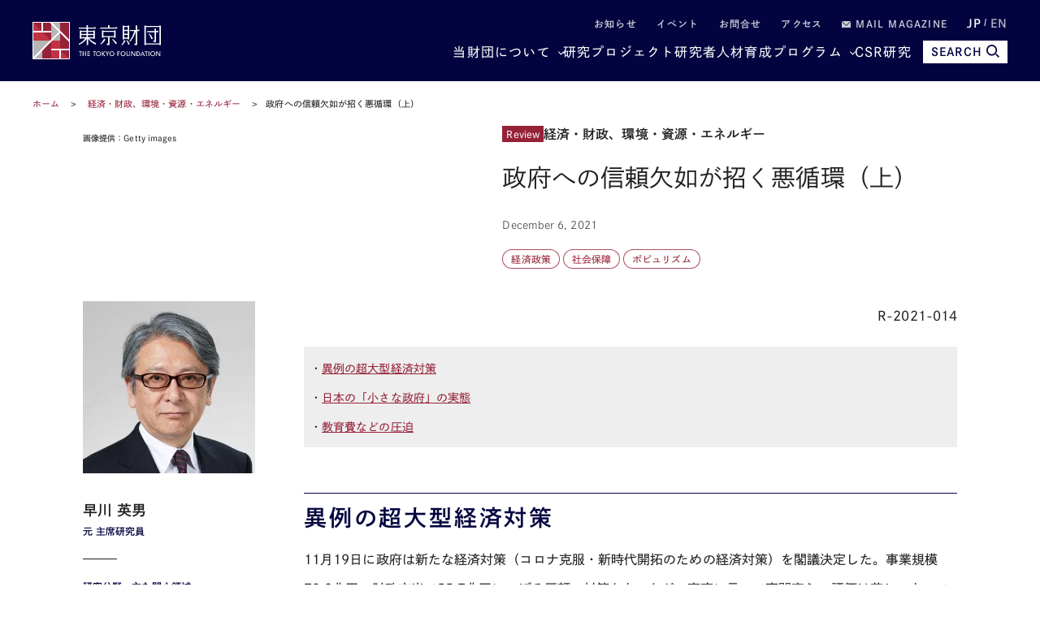

--- FILE ---
content_type: text/html; charset=UTF-8
request_url: https://www.tkfd.or.jp/research/detail.php?id=3854
body_size: 26548
content:
<!--  -->
<!DOCTYPE html>
<html lang="ja">
<head>

  <!-- Google Tag Manager -->
  <noscript><iframe src="//www.googletagmanager.com/ns.html?id=GTM-KZG7W6" height="0" width="0" style="display:none;visibility:hidden"></iframe></noscript>
  <script defer>(function(w,d,s,l,i){w[l]=w[l]||[];w[l].push({'gtm.start':new Date().getTime(),event:'gtm.js'});var f=d.getElementsByTagName(s)[0],j=d.createElement(s),dl=l!='dataLayer'?'&l='+l:'';j.async=true;j.src='//www.googletagmanager.com/gtm.js?id='+i+dl;f.parentNode.insertBefore(j,f);})(window,document,'script','dataLayer','GTM-KZG7W6');</script>
  <!-- End Google Tag Manager -->

  <meta charset="UTF-8">
  <meta name="viewport" content="width=device-width,initial-scale=1.0,maximum-scale=1.0">
  <meta name="format-detection" content="telephone=no">
  <meta http-equiv="X-UA-Compatible" content="ie=edge">
  <title>政府への信頼欠如が招く悪循環（上） | 研究プログラム | 東京財団</title>
  <meta name="description" content="異例の超大型経済対策11月19日に政府は新たな経済対策（コロナ克服・新時代開拓のための経済対策）を閣議決定した。事業規模78.9兆円、財政支出で55.7兆円にのぼる巨額の対策となったが、率直に言って専... 【テーマ：マクロ経済・経済政策】">
  <meta name="keywords" content="政策提言,コラム,レポート,東京財団,政策研究,tokyofoundation,シンクタンク">
  <link rel="canonical" href="https://www.tkfd.or.jp/research/detail.php?id=3854">
  <meta property="og:title" content="政府への信頼欠如が招く悪循環（上） | 研究プログラム | 東京財団">
  <meta property="og:type" content="article">
  <meta property="og:url" content="https://www.tkfd.or.jp/research/detail.php?id=3854">
  <meta property="og:image" content="https://www.tkfd.or.jp/files/research/Economic_Policy_Studies/20211206hayakawa10.jpg">
  <meta property="og:site_name" content="東京財団">
  <meta property="og:description" content="異例の超大型経済対策11月19日に政府は新たな経済対策（コロナ克服・新時代開拓のための経済対策）を閣議決定した。事業規模78.9兆円、財政支出で55.7兆円にのぼる巨額の対策となったが、率直に言って専... 【テーマ：マクロ経済・経済政策】">
  <meta property="fb:app_id" content="329349984362514">
  <meta name="twitter:site" content="@tokyofoundation">
  <meta name="twitter:creator" content="@tokyofoundation">
  <meta name="twitter:description" content="異例の超大型経済対策11月19日に政府は新たな経済対策（コロナ克服・新時代開拓のための経済対策）を閣議決定した。事業規模78.9兆円、財政支出で55.7兆円にのぼる巨額の対策となったが、率直に言って専... 【テーマ：マクロ経済・経済政策】">
  <meta name="twitter:image" content="https://www.tkfd.or.jp/files/research/Economic_Policy_Studies/20211206hayakawa10.jpg">
  <meta name="twitter:card" content="summary_large_image">
  
    <link rel="icon" href="/files/favicon.ico" type="image/vnd.microsoft.icon">
  <link rel="shortcut icon" href="/files/favicon.ico" type="image/vnd.microsoft.icon">

  
  <style>@charset "UTF-8";svg{fill:transparent;width:10%}:root{--font-family-serif:"Times New Roman",serif;--color-darkest:#202020;--color-highlight:#fff;--color-primary:#962238;--color-secondary:#03043f;--color-bg-gray:#ebebeb;--color-gray-text:#505050;--color-text:var(--color-darkest);--color-bg:var(--color-highlight);--font-ja-l:"Shuei KakuGo Gin L",dnp-shuei-gothic-gin-std,sans-serif;--font-ja-m:"Shuei KakuGo Gin M",dnp-shuei-gothic-gin-std,sans-serif;--font-ja-b:"Shuei KakuGo Gin B",dnp-shuei-gothic-gin-std,sans-serif}[lang=ja] body{--font-family:var(--font-ja-m);font-weight:500}[lang=en] body{--font-family:"Open Sans",open-sans,sans-serif;font-weight:500}.layout__fill_1-1>section,.layout__main--medium>section,.layout__main--minimum>section,.layout__main--narrow>section,.layout__main>section{position:relative;margin:0 auto}.layout__fill_1-1>section::after,.layout__main--medium>section::after,.layout__main--minimum>section::after,.layout__main--narrow>section::after,.layout__main>section::after{content:"";display:block;position:absolute;top:0;left:calc(-1 * (var(--vw) - 100%)/ 2);width:var(--vw);height:100%;background-color:var(--color-bg);z-index:-1}*,:after,:before{margin:0;padding:0;list-style:none;background-repeat:no-repeat;box-sizing:inherit;vertical-align:inherit;font-family:inherit;letter-spacing:inherit;font-size:inherit;font-weight:inherit;line-height:inherit;color:inherit;font-kerning:inherit;outline:0}html{background-color:var(--color-highlight);scroll-behavior:smooth;font-kerning:normal;-webkit-text-size-adjust:100%;vertical-align:baseline;box-sizing:border-box;-webkit-font-smoothing:antialiased;-moz-osx-font-smoothing:grayscale}[id],a[name]{scroll-margin-top:60px}@media (min-width:600px){[id],a[name]{scroll-margin-top:80px}}@media (min-width:1025px){[id],a[name]{scroll-margin-top:110px}}body{color:var(--color-text);font-family:var(--font-family);font-weight:400;font-style:normal;line-height:1.93;letter-spacing:.005em;font-size:15px}[lang=en] body{font-weight:300}@media (min-width:600px){body{font-size:16px;line-height:2.31}[lang=en] body{line-height:2.19}}picture{display:block;overflow:hidden}.layout__main,.layout__main--medium,.layout__main--minimum,.layout__main--narrow{overflow-wrap:break-word;word-wrap:break-word;word-break:break-word;box-sizing:content-box;max-width:1200px;margin:auto;padding:0 20px}.layout__main--medium{max-width:1076px}.layout__main--narrow{max-width:964px}.layout__main--minimum{max-width:750px}@media (min-width:1025px){.layout__fill_1-1{display:flex;padding:0 20px}.layout__fill_1-1>section{width:50%}.layout__fill_1-1>section::after{width:calc(var(--vw)/ 2)}.layout__fill_1-1>section:first-child{padding-right:40px}.layout__fill_1-1>section:first-child::after{left:calc(-1 * ((var(--vw)/ 2) - 100%))}.layout__fill_1-1>section:last-child{padding-left:40px}.layout__fill_1-1>section:last-child::after{left:0}.layout__fill_1-1 .top-section-publications__slider{margin-left:0;margin-right:0}.layout__fill_1-1 .top-section-publications__slider .swiper{width:160px}}@media (min-width:1025px) and (max-width:1200px){.layout__fill_1-1 .top-section-publications__slider{margin-left:-40px;margin-right:-40px}}@media (min-width:1025px){.layout__fill_1-1--content{display:flex;flex-direction:column;justify-content:space-between}}.layout__article{display:flex;margin-bottom:40px}@media (min-width:600px){.layout__article{margin-bottom:60px}}.layout__article--contents{flex:1;gap:40px 60px;grid-template-columns:212px 1fr;grid-template-rows:auto auto 1fr}@media (min-width:600px){.layout__article--contents{display:grid;gap:20px}}@media (min-width:1025px){.layout__article--contents{gap:40px 60px}}.layout__article--content1{order:1;grid-row:1;grid-column:1/span 2;margin-bottom:40px}@media (min-width:600px){.layout__article--content1{margin-bottom:0}.experts-detail .layout__article--content1{margin-bottom:25px}}.no-image .layout__article--content1{grid-column:2}.layout__article--content2{order:3;grid-row:2;grid-column:2;margin:40px 0}@media (min-width:600px){.layout__article--content2{margin:0}}.layout__article--content3{order:2;grid-row:2/span 2;grid-column:1;margin:40px 0 20px}@media (min-width:600px){.layout__article--content3{margin:0}}.no-image .layout__article--content3{grid-row:1/span 4}.layout__article--content4{order:4;grid-row:3;grid-column:2}.layout__about{margin-top:35px}@media (min-width:600px){.layout__about{margin-top:40px;display:grid;grid-template-columns:180px 1fr;grid-template-rows:repeat(2,auto-fit);gap:0 20px}}@media (min-width:1025px){.layout__about{grid-template-columns:230px 1fr;gap:0 80px}}.layout__about--main{overflow-wrap:break-word;word-wrap:break-word;word-break:break-word;margin-bottom:35px}@media (min-width:600px){.layout__about--main{grid-row:1;grid-column:2;margin-bottom:60px}}@media (min-width:600px){.layout__about--bottom{grid-row:2;grid-column:1/span 2}}@media (min-width:600px){.layout__about--side{grid-row:1;grid-column:1;margin-bottom:60px}}.global-header-large,.global-header-small{--color-text:var(--color-highlight);transition:transform .4s;transform:translateY(0)}.header-hidden .global-header-large,.header-hidden .global-header-small{transform:translateY(-101%)}.global-header-small{display:flex;justify-content:space-between;align-items:center;padding:0 20px;background-color:var(--color-secondary);color:var(--color-text);width:100%;height:50px;position:sticky;top:0;z-index:2}@media (min-width:600px){.global-header-small{height:70px}}@media (min-width:1025px){.global-header-small{display:none}}.global-header-small__menu{cursor:pointer;display:block;width:30px;height:20px;position:relative}.global-header-small__menu span{display:block;height:1px;width:100%;background-color:var(--color-text);position:absolute;left:0}.global-header-small__menu span:nth-child(1){top:0}.menu-open .global-header-small__menu span:nth-child(1){top:50%;transform:rotate(45deg)}.global-header-small__menu span:nth-child(2){top:50%}.menu-open .global-header-small__menu span:nth-child(2){transform:rotateY(90deg)}.global-header-small__menu span:nth-child(3){bottom:0}.menu-open .global-header-small__menu span:nth-child(3){bottom:50%;transform:rotate(-45deg)}.global-header-small__logo{width:150px;margin:auto}@media (min-width:600px){.global-header-small__logo{width:260px}}.global-header-small__logo img{width:100%}.global-header-small__search{cursor:pointer;display:flex;flex-direction:column;justify-content:space-between;align-items:center;width:36px;height:33px;line-height:1}.sp-search-open .global-header-small__search{position:relative}.sp-search-open .global-header-small__search::after,.sp-search-open .global-header-small__search::before{content:"";display:block;height:1px;width:30px;background-color:var(--color-text);position:absolute;top:0;left:0;right:0;bottom:0;margin:auto}.sp-search-open .global-header-small__search::before{transform:rotate(45deg)}.sp-search-open .global-header-small__search::after{transform:rotate(-45deg)}.global-header-small__search--icon{display:block;text-align:center}.global-header-small__search--icon svg{width:53%;height:auto;fill:var(--color-text)}.sp-search-open .global-header-small__search--icon{display:none}.global-header-small__search--text{display:block;font-size:10px;line-height:1;transform:scale(.8);font-weight:600}[lang=ja] .global-header-small__search--text{font-family:var(--font-ja-b)}.sp-search-open .global-header-small__search--text{display:none}.global-header-small__searcharea{position:fixed;top:0;left:0;z-index:1;width:var(--vw);height:100%;padding-top:50px;pointer-events:none;display:flex;flex-direction:column}@media (min-width:600px){.global-header-small__searcharea{padding-top:70px}}@media (min-width:1025px){.global-header-small__searcharea{display:none}}.sp-search-open .global-header-small__searcharea{pointer-events:auto}.global-header-small__searcharea--content{padding:10px 20px 20px;background-color:var(--color-secondary);display:flex;justify-content:space-between;gap:10px;transition:transform .4s;transform:translateY(-200%)}.sp-search-open .global-header-small__searcharea--content{transform:translateY(0)}.global-header-small__searcharea--content .freeword-search{display:flex;border:none;width:calc(100% - 73px - 10px)}.global-header-small__searcharea--content .freeword-search--input{width:calc(100% - 37px)}.global-header-small__searcharea--content .freeword-search--button{width:37px;height:37px}.global-header-small__searcharea--button{display:block;height:37px;width:73px;line-height:37px;font-size:10px;font-weight:600;text-align:center;padding:0 10px;background-color:var(--color-highlight);color:var(--color-secondary)}[lang=ja] .global-header-small__searcharea--button{font-family:var(--font-ja-b)}[lang=en] .global-header-small__searcharea--button{line-height:1.2;display:flex;align-items:center;justify-content:center}.global-header-large{display:flex;justify-content:space-between;align-items:center;padding:0 20px;background-color:var(--color-secondary);color:var(--color-text);width:100%;height:100px;position:sticky;top:0;z-index:2}@media (max-width:1024px){.global-header-large{display:none}}.global-header-large__wrapper{width:100%;height:100%;max-width:1200px;margin:auto;display:flex;justify-content:space-between;align-items:center}.global-header-large__logo{width:268px}.global-header-large__menu{flex:1;line-height:1}.global-header-large__sublist{display:flex;justify-content:flex-end;align-items:center;margin-bottom:14px;font-size:12px;font-weight:600;letter-spacing:.1em}[lang=ja] .global-header-large__sublist{font-family:var(--font-ja-b)}[lang=en] .global-header-large__sublist{letter-spacing:.02em}.global-header-large__sublist--item{margin-left:2em}.global-header-large__sublist--link{opacity:.8}.global-header-large__sublist--link:hover{text-decoration:underline;text-decoration-thickness:1px}.global-header-large__sublist i{display:inline-block;width:1em}.global-header-large__sublist i svg{width:11px;fill:var(--color-text)}.global-header-large__lang{display:flex;justify-content:flex-end;align-items:center}.global-header-large__lang--item{text-align:center}.global-header-large__lang--item+.global-header-large__lang--item{margin-left:.25em}.global-header-large__lang--item+.global-header-large__lang--item::before{content:"/";position:relative;top:-2px;margin-right:.25em;opacity:.7}.global-header-large__lang--link{opacity:.7;font-size:14px;font-weight:600}[lang=ja] .global-header-large__lang--link{font-family:var(--font-ja-b)}[lang=ja] .global-header-large__lang--link.ja{opacity:1;pointer-events:none}[lang=en] .global-header-large__lang--link.en{opacity:1;pointer-events:none}.global-header-large__lang--link:hover{text-decoration:underline;text-decoration-thickness:1px}.global-header-large__mainlist{display:flex;justify-content:flex-end;align-items:center;letter-spacing:.075em;gap:0 1em;font-size:14px}[lang=en] .global-header-large__mainlist{letter-spacing:0}@media (min-width:1140px){.global-header-large__mainlist{gap:0 1.5em;font-size:16px}}@media (min-width:1220px){.global-header-large__mainlist{gap:0 2.25em}[lang=en] .global-header-large__mainlist{gap:0 2em}}.global-header-large__mainlist--item{white-space:nowrap;flex:0;position:relative}.global-header-large__mainlist--link:hover{text-decoration:underline;text-decoration-thickness:1px}.global-header-large__mainlist--link[href^="#mega"]{position:relative;padding-right:15px}.global-header-large__mainlist--link[href^="#mega"]::after{content:"";display:block;width:5px;height:5px;border-right:1px solid var(--color-text);border-bottom:1px solid var(--color-text);position:absolute;top:50%;right:0;transform:translateY(-50%) rotate(45deg)}.megamenu-open[data-megamenu='#mega-menu1'] .global-header-large__mainlist--link[href="#mega-menu1"],.megamenu-open[data-megamenu='#mega-menu2'] .global-header-large__mainlist--link[href="#mega-menu2"],.megamenu-open[data-megamenu='#mega-menu3'] .global-header-large__mainlist--link[href="#mega-menu3"]{opacity:.8}.megamenu-open[data-megamenu='#mega-menu1'] .global-header-large__mainlist--link[href="#mega-menu1"]::after,.megamenu-open[data-megamenu='#mega-menu2'] .global-header-large__mainlist--link[href="#mega-menu2"]::after,.megamenu-open[data-megamenu='#mega-menu3'] .global-header-large__mainlist--link[href="#mega-menu3"]::after{transform:translateY(-40%) rotate(-135deg)}.global-header-large__search{transition:width .4s;position:absolute;top:0;right:0;width:0;height:100%;background-color:var(--color-secondary);overflow:hidden;display:flex;justify-content:space-between;gap:10px;z-index:1}.search .global-header-large__search{width:65vw}@media (min-width:1140px){.search .global-header-large__search{width:70vw}}@media (min-width:1220px){.search .global-header-large__search{width:880px}}.global-header-large__search .freeword-search{flex:1;border:none}.global-header-large__search .freeword-search--button{width:28px;height:28px}.global-header-large__search--advanced{display:flex;background-color:var(--color-highlight);color:var(--color-secondary);font-size:12px;font-weight:600;line-height:1;padding:0 15px;align-items:center;justify-content:center}[lang=ja] .global-header-large__search--advanced{font-family:var(--font-ja-b)}.global-header-large__search--advanced:hover{opacity:.9}.global-header-large__search--close{cursor:pointer;width:28px;height:28px;outline:0;border:none;appearance:none;box-sizing:border-box;margin:0;padding:0;background-color:var(--color-secondary);position:relative}.global-header-large__search--close::after,.global-header-large__search--close::before{content:"";display:block;height:1px;width:30px;background-color:var(--color-highlight);position:absolute;top:0;left:0;right:0;bottom:0;margin:auto}.global-header-large__search--close::before{transform:rotate(45deg)}.global-header-large__search--close::after{transform:rotate(-45deg)}.global-header-large__search--button{position:relative;z-index:0;margin-left:1em;color:var(--color-secondary);font-size:14px;cursor:pointer;border:none;border-radius:0;outline:0;appearance:none;box-sizing:border-box;display:flex;align-items:center;height:28px;background:var(--color-text);font-weight:700;padding:0 10px}[lang=en] .global-header-large__search--button{margin-left:0}[lang=ja] .global-header-large__search--button{font-family:var(--font-ja-b)}.global-header-large__search--button i{margin-left:5px}.global-header-large__search--button svg{fill:var(--color-secondary);width:16px}.global-navigation{display:none;transform:translateX(-101%)}.global-megamenu{display:none;transform:translateY(-100px)}.global-breadcrumb{display:block;line-height:1.4;padding:0 20px;margin:15px 0;font-size:10px}@media (min-width:600px){.global-breadcrumb{margin:20px 0;font-size:11px}}.global-breadcrumb__list{width:100%;max-width:1200px;margin:auto}.global-breadcrumb__list--item{display:inline;position:relative}.global-breadcrumb__list--item+.global-breadcrumb__list--item::before{content:"　>　"}.global-breadcrumb__list--link{color:var(--color-primary)}.global-breadcrumb__list--link:hover{text-decoration:underline;text-decoration-thickness:1px}.thumbnail{position:absolute;width:100%;height:100%;z-index:-1;overflow:hidden}.thumbnail__img{position:absolute;width:100%;height:100%;object-fit:cover;transition:transform 1s}.top-headline__1st .thumbnail::before,.top-headline__2nd .thumbnail::before{content:"";display:block;position:absolute;top:0;left:0;width:100%;height:100%;background:linear-gradient(0deg,rgba(0,0,0,.5) 0,transparent 75%,transparent 100%);z-index:1}.thumbnail.movie::after{content:"";display:block;width:0;height:0;border-style:solid;border-width:7.25px 0 7.25px 12.5px;border-color:transparent transparent transparent #fff;position:absolute;top:0;left:0;right:0;bottom:0;margin:auto;filter:drop-shadow(0 0 5px rgba(0, 0, 0, .5))}@media (min-width:600px){.thumbnail.movie::after{border-width:14.5px 0 14.5px 25px}}.entry{container:inline-size/entry-wrapper;position:relative;page-break-inside:avoid;break-inside:avoid;display:flex;flex-direction:row-reverse;justify-content:space-between;align-items:flex-start;z-index:0;border-top:1px solid var(--color-text);padding:20px 0}@container entry-wrapper size(max-width:220px){.entry{padding:10px 0}}.entry:last-child{padding-bottom:0}.top-headline__1st .entry{padding:0;border-top:none;flex-direction:column;color:var(--color-highlight);width:100%;aspect-ratio:16/9}.top-headline__2nd .entry{padding:0;border-top:none;flex-direction:column;width:calc(50% - 4px)}@media (min-width:600px){.top-headline__2nd .entry{width:calc(50% - 2px);aspect-ratio:16/9;color:var(--color-highlight)}}@media (min-width:1025px){.top-headline__2nd .entry{width:100%;height:calc(50% - 2px)}}.entry__permalink{display:block;width:100%;height:100%;position:absolute;top:0;left:0;z-index:1;overflow:hidden;text-indent:-9999px}.entry__permalink:hover~.entry__thumbnail .thumbnail__img{transform:scale(1.05)}.entry__permalink:hover~.entry__text .entry__text--title{text-decoration:underline;text-decoration-thickness:1px}.entry__thumbnail{width:100%;max-width:100px;aspect-ratio:16/9;position:relative;margin-left:1em;line-height:1;color:var(--color-highlight)}@media (min-width:600px){.entry__thumbnail{margin-left:2em}}@container entry-wrapper size(min-width:460px){.entry__thumbnail{max-width:190px}}.top-headline__1st .entry__thumbnail{max-width:none;position:absolute;top:0;left:0;width:100%;height:100%;margin-left:0}.top-headline__2nd .entry__thumbnail{max-width:none;width:100%;margin-left:0}@media (min-width:600px){.top-headline__2nd .entry__thumbnail{position:absolute;top:0;left:0;height:100%}}.entry__thumbnail--ribbon{max-width:90%;position:absolute;top:0;left:0;background-color:var(--color-primary);font-size:10px}@media (min-width:1025px){.entry__thumbnail--ribbon{font-size:12px}}.top-headline__1st .entry__thumbnail--ribbon,.top-headline__2nd .entry__thumbnail--ribbon{font-size:12px}@media (min-width:1025px){.top-headline__1st .entry__thumbnail--ribbon,.top-headline__2nd .entry__thumbnail--ribbon{font-size:15px}}.entry__thumbnail--ribbon--link{max-width:100%;display:block;padding:4px 5px;text-overflow:ellipsis;white-space:nowrap;overflow:hidden}.entry__thumbnail--caption{position:absolute;bottom:0;right:0;padding:5px;display:none;font-size:10px;font-weight:400}[lang=ja] .entry__thumbnail--caption{font-family:var(--font-ja-l)}.top-headline__1st .entry__thumbnail--caption{display:block}@media (min-width:600px){.top-headline__2nd .entry__thumbnail--caption{display:block}}.entry__text{flex:1;line-height:1.5}.top-headline__1st .entry__text{display:flex;flex-direction:column;justify-content:flex-end;padding:0 10px 10px}.top-headline__1st .entry__text.no-caption{padding:0 10px 5px}@media (min-width:600px){.top-headline__1st .entry__text.no-caption{padding:0 10px 10px}}.top-headline__2nd .entry__text{margin-top:10px}@media (min-width:600px){.top-headline__2nd .entry__text{margin-top:0;display:flex;flex-direction:column;justify-content:flex-end;padding:0 10px 18px}.top-headline__2nd .entry__text.no-caption{padding:0 10px 10px}}.entry__text--title{display:-webkit-box;-webkit-line-clamp:3;-webkit-box-orient:vertical;overflow:hidden;font-size:13px;line-height:1.5;font-weight:500}[lang=ja] .entry__text--title{font-family:var(--font-ja-l)}.top-headline__1st .entry__text--title{font-size:17px}.top-headline__2nd .entry__text--title{font-size:14px}@media (min-width:1025px){.entry__text--title{font-size:16px}.top-headline__1st .entry__text--title{font-size:26px}.top-headline__2nd .entry__text--title,.top-headline__3rd .entry__text--title,.top-headline__4th .entry__text--title{font-size:18px}}@container entry-wrapper size(max-width:220px){.entry__text--title{font-size:14px}}.search__list .entry__text--title{font-size:13px}@media (min-width:600px){.search__list .entry__text--title{font-size:18px}}.entry__text--flex{display:flex;margin-top:.5em;font-size:10px}@media (min-width:600px){.entry__text--flex{font-size:12px}}@container entry-wrapper size(max-width:220px){.entry__text--flex{display:block;font-size:10px}}.entry__text--date{color:var(--color-gray-text);padding-right:1em;font-weight:400}[lang=ja] .entry__text--date{font-family:var(--font-ja-l)}@container entry-wrapper size(max-width:220px){.entry__text--date{display:block;margin-bottom:4px}}.entry__text--author{flex:1;color:var(--color-primary);display:inline-flex;flex-wrap:wrap;justify-content:flex-start;align-items:flex-start;font-weight:400}[lang=ja] .entry__text--author{font-family:var(--font-ja-l)}.top-headline__1st .entry__text--author{color:var(--color-highlight)}@media (min-width:600px){.top-headline__2nd .entry__text--author{color:var(--color-highlight)}}.entry__text--author--item::after{content:" ,";margin-right:.5em}.entry__text--author--item:last-child::after{content:""}.entry__text--author--link{position:relative}.entry__text--tags,.research-detail_title__tags{color:var(--color-primary);font-size:10px;margin-top:.5em;display:flex;flex-wrap:wrap;justify-content:flex-start;align-items:flex-start}@media (min-width:600px){.entry__text--tags,.research-detail_title__tags{font-size:12px}}.top-headline .entry__text--tags,.top-headline .research-detail_title__tags{display:none}.entry__text--tags--item,.research-detail_title__tags--item{margin-top:4px;margin-right:4px}.entry__text--tags--link,.research-detail_title__tags--link{position:relative;z-index:2;display:block;line-height:1;background-color:var(--color-highlight);border:1px solid rgba(150,34,56,.8);border-radius:30px;padding:4px 7px}@media (min-width:600px){.entry__text--tags--link,.research-detail_title__tags--link{padding:5px 10px}}.entry__text--tags--link:hover,.research-detail_title__tags--link:hover{background-color:#fafafa}.section-title{text-align:center;font-family:var(--font-family-serif);font-size:25px;letter-spacing:.05em;line-height:1.2}@media (min-width:1025px){.section-title{font-size:34px}}.section-title.light{color:var(--color-highlight)}.section-title__sub{font-weight:400;font-size:12px;text-align:center;line-height:1.2;margin-top:.75em}[lang=ja] .section-title__sub{font-family:var(--font-ja-l)}@media (min-width:1025px){.section-title__sub{font-size:16px}}.section-title__sub.light{color:var(--color-highlight)}.section-title__2nd{font-size:16px;font-weight:600;border-bottom:1px solid var(--color-secondary);margin:1.25em 0 1em}@media (min-width:600px){.section-title__2nd{font-size:20px}}[lang=ja] .section-title__2nd{font-family:var(--font-ja-b)}.section-title__2nd:first-child{margin-top:0}[lang=en] .article .entry-expert__other--contents,[lang=en] .article .entry-expert__other--title,[lang=en] .csr,[lang=en] .experts-detail_profile__text,[lang=en] .layout__about--main,[lang=en] .leadership,[lang=en] .ml__main,[lang=en] .privacy,[lang=en] .sitemap,[lang=en] .terms{font-size:15px;line-height:1.8}@media (min-width:600px){[lang=en] .article .entry-expert__other--contents,[lang=en] .article .entry-expert__other--title,[lang=en] .csr,[lang=en] .experts-detail_profile__text,[lang=en] .layout__about--main,[lang=en] .leadership,[lang=en] .ml__main,[lang=en] .privacy,[lang=en] .sitemap,[lang=en] .terms{font-size:18px;line-height:1.72}}.article{display:block;overflow:hidden;overflow-wrap:break-word;word-wrap:break-word;word-break:break-word;font-size:15px}[lang=ja] .article *{box-sizing:inherit}@media (max-width:599px){.article{width:calc(100vw - 40px)}}@media (min-width:600px){.article{font-size:16px}}[lang=en] .article{font-size:15px;line-height:1.8}@media (min-width:600px){[lang=en] .article{font-size:18px;line-height:1.72}}.article .fill-button{display:block;background-color:var(--color-secondary);color:var(--color-highlight);font-weight:600;line-height:1;text-align:center;padding:15px;width:70%;max-width:375px;margin:auto}[lang=ja] .article .fill-button{font-family:var(--font-ja-b)}@media (min-width:1025px){.article .fill-button{margin-left:0}}.article .fill-button:hover{opacity:.9}.article__id{font-size:13px;text-align:right;color:var(--color-gray-text)}.article__id+h2,.article__id+h3,.article__id+h4,.article__id+h5,.article__id+h6{margin-top:0}.article .reset-text{font-size:1rem}.article figure{display:block;max-width:100%}.article figure img{display:block}.article figure figcaption{margin-top:1em;color:grey;line-height:1.27;font-size:11px}@media (min-width:600px){.article figure figcaption{font-size:10px;line-height:1.7}}@media (min-width:600px){.article figure.left,.article figure.right{width:41.5%;margin-top:.5em;margin-bottom:.25em}.article figure.left{float:left;margin-right:1em}.article figure.right{float:right;margin-left:1em}}.indent,blockquote{padding-left:2em;padding-right:2em}@media (max-width:599px){br.pc{display:none}}@media (min-width:600px){br.sp{display:none}}.headLine2,h2:not([class]),h2[class=" typesquare_option"]{font-weight:500;letter-spacing:.1em;display:block;font-size:19px;margin-top:2em;margin-bottom:-.5rem;padding:.25em 0 0;color:var(--color-secondary);border-top:1px solid var(--color-secondary);line-height:1.6;font-feature-settings:"palt"}[lang=ja] .headLine2,[lang=ja] h2:not([class]),[lang=ja] h2[class=" typesquare_option"]{font-family:var(--font-ja-l)}@media (min-width:600px){.headLine2,h2:not([class]),h2[class=" typesquare_option"]{font-size:28px}}[lang=en] .headLine2,[lang=en] h2:not([class]),[lang=en] h2[class=" typesquare_option"]{padding-top:.75em;padding-bottom:.5em;letter-spacing:0;line-height:1.42}.headLine2 strong,h2:not([class]) strong,h2[class=" typesquare_option"] strong{font-weight:500}[lang=ja] .headLine2 strong,[lang=ja] h2:not([class]) strong,[lang=ja] h2[class=" typesquare_option"] strong{font-family:var(--font-ja-l)}.headLine2:first-child,h2:not([class]):first-child,h2[class=" typesquare_option"]:first-child{margin-top:auto}.headLine2:last-child,h2:not([class]):last-child,h2[class=" typesquare_option"]:last-child{margin-bottom:auto}.about .headLine2,.about h2:not([class]),.about h2[class=" typesquare_option"]{margin-bottom:-.5rem}.headLine3,h3:not([class]),h3[class=" typesquare_option"]{font-weight:500;letter-spacing:.1em;margin:1.5em 0 1em;font-size:18px;color:var(--color-secondary);line-height:1.6;font-feature-settings:"palt"}[lang=ja] .headLine3,[lang=ja] h3:not([class]),[lang=ja] h3[class=" typesquare_option"]{font-family:var(--font-ja-b)}@media (min-width:600px){.headLine3,h3:not([class]),h3[class=" typesquare_option"]{font-size:24px}}[lang=en] .headLine3,[lang=en] h3:not([class]),[lang=en] h3[class=" typesquare_option"]{letter-spacing:0}.headLine3:first-child,h3:not([class]):first-child,h3[class=" typesquare_option"]:first-child{margin-top:auto}.headLine3:last-child,h3:not([class]):last-child,h3[class=" typesquare_option"]:last-child{margin-bottom:auto}.headLine3 strong,h3:not([class]) strong,h3[class=" typesquare_option"] strong{font-weight:400}[lang=ja] .headLine3 strong,[lang=ja] h3:not([class]) strong,[lang=ja] h3[class=" typesquare_option"] strong{font-family:var(--font-ja-l)}.headLine4,h4:not([class]),h4[class=" typesquare_option"]{font-weight:600;margin:1.5em 0 1em;font-size:16px;color:var(--color-secondary);line-height:1.6;font-feature-settings:"palt"}[lang=ja] .headLine4,[lang=ja] h4:not([class]),[lang=ja] h4[class=" typesquare_option"]{font-family:var(--font-ja-b)}@media (min-width:600px){.headLine4,h4:not([class]),h4[class=" typesquare_option"]{font-size:20px}}.headLine4:first-child,h4:not([class]):first-child,h4[class=" typesquare_option"]:first-child{margin-top:auto}.headLine4:last-child,h4:not([class]):last-child,h4[class=" typesquare_option"]:last-child{margin-bottom:auto}.headLine5,h5:not([class]),h5[class=" typesquare_option"]{font-weight:600;margin:1.5em 0 1em;font-size:16px;line-height:1.6;font-feature-settings:"palt"}[lang=ja] .headLine5,[lang=ja] h5:not([class]),[lang=ja] h5[class=" typesquare_option"]{font-family:var(--font-ja-b)}@media (min-width:600px){.headLine5,h5:not([class]),h5[class=" typesquare_option"]{font-size:20px}}.headLine5:first-child,h5:not([class]):first-child,h5[class=" typesquare_option"]:first-child{margin-top:auto}.headLine5:last-child,h5:not([class]):last-child,h5[class=" typesquare_option"]:last-child{margin-bottom:auto}.headLine6,h6:not([class]),h6[class=" typesquare_option"]{font-weight:400;margin:1.5em 0 1em;font-size:16px;line-height:1.6;font-feature-settings:"palt"}[lang=ja] .headLine6,[lang=ja] h6:not([class]),[lang=ja] h6[class=" typesquare_option"]{font-family:var(--font-ja-l)}@media (min-width:600px){.headLine6,h6:not([class]),h6[class=" typesquare_option"]{font-size:20px}}.headLine6:first-child,h6:not([class]):first-child,h6[class=" typesquare_option"]:first-child{margin-top:auto}.headLine6:last-child,h6:not([class]):last-child,h6[class=" typesquare_option"]:last-child{margin-bottom:auto}.strong,strong:not([class]),strong[class=" typesquare_option"]{font-weight:600}[lang=ja] .strong,[lang=ja] strong:not([class]),[lang=ja] strong[class=" typesquare_option"]{font-family:var(--font-ja-b)}em:not([class]),em[class=" typesquare_option"]{font-style:italic}ul:not([class]),ul[class=" typesquare_option"]{padding-left:1.5em}ul:not([class]) li:not([class]),ul[class=" typesquare_option"] li:not([class]){list-style:disc}ol:not([class]),ol[class=" typesquare_option"]{padding-left:1.5em}ol:not([class]) li:not([class]),ol[class=" typesquare_option"] li:not([class]){list-style:decimal}li:not([class]),li[class=" typesquare_option"]{line-height:1.6;margin:.5em 0}img{vertical-align:bottom;max-width:100%;height:auto}img[style*="float: left;"],img[style*="float: right;"]{max-width:60%}img[style*="float: left;"]{margin-right:1em}img[style*="float: right;"]{margin-left:1em}figure:not([class]),figure[class=" typesquare_option"],ol:not([class]),ol[class=" typesquare_option"],p:not([class]),p[class=" typesquare_option"],table:not([class]),table[class=" typesquare_option"],ul:not([class]),ul[class=" typesquare_option"]{margin:1.25em 0}[lang=en] figure:not([class]),[lang=en] figure[class=" typesquare_option"],[lang=en] ol:not([class]),[lang=en] ol[class=" typesquare_option"],[lang=en] p:not([class]),[lang=en] p[class=" typesquare_option"],[lang=en] table:not([class]),[lang=en] table[class=" typesquare_option"],[lang=en] ul:not([class]),[lang=en] ul[class=" typesquare_option"]{margin:.75em 0}figure:not([class]):first-child,figure[class=" typesquare_option"]:first-child,ol:not([class]):first-child,ol[class=" typesquare_option"]:first-child,p:not([class]):first-child,p[class=" typesquare_option"]:first-child,table:not([class]):first-child,table[class=" typesquare_option"]:first-child,ul:not([class]):first-child,ul[class=" typesquare_option"]:first-child{margin-top:auto}figure:not([class]):last-child,figure[class=" typesquare_option"]:last-child,ol:not([class]):last-child,ol[class=" typesquare_option"]:last-child,p:not([class]):last-child,p[class=" typesquare_option"]:last-child,table:not([class]):last-child,table[class=" typesquare_option"]:last-child,ul:not([class]):last-child,ul[class=" typesquare_option"]:last-child{margin-bottom:auto}a[class]{text-decoration:none}a:not([class]),a[class=" typesquare_option"]{color:var(--color-primary);text-decoration:underline}hr:not([class]),hr[class=" typesquare_option"]{border:none;display:block;height:1px;background-color:#d5d5d5;margin:2.5em auto}table{border-collapse:collapse;margin:1.25em 0;box-sizing:border-box}[lang=en] table{margin:.75em 0}table td,table th{padding:.5em;border:1px solid #ccc}table:not([class]),table[class=" typesquare_option"]{box-sizing:border-box;width:100%;max-width:100%;font-size:.8em;line-height:1.4}@media (min-width:600px){table:not([class]),table[class=" typesquare_option"]{font-size:.9em}}table:not([class]) td:not([class]),table:not([class]) td[class=" typesquare_option"],table:not([class]) th:not([class]),table:not([class]) th[class=" typesquare_option"],table[class=" typesquare_option"] td:not([class]),table[class=" typesquare_option"] td[class=" typesquare_option"],table[class=" typesquare_option"] th:not([class]),table[class=" typesquare_option"] th[class=" typesquare_option"]{width:auto;max-width:100%}table:not([class]) th:not([class]),table:not([class]) th[class=" typesquare_option"],table[class=" typesquare_option"] th:not([class]),table[class=" typesquare_option"] th[class=" typesquare_option"]{font-weight:600;background-color:var(--color-bg-gray)}[lang=ja] table:not([class]) th:not([class]),[lang=ja] table:not([class]) th[class=" typesquare_option"],[lang=ja] table[class=" typesquare_option"] th:not([class]),[lang=ja] table[class=" typesquare_option"] th[class=" typesquare_option"]{font-family:var(--font-ja-b)}.top-headline{width:100%;padding-bottom:35px;padding-top:20px}@media (min-width:1025px){.top-headline{padding-top:30px;padding-bottom:50px}}.top-headline__wrap{display:flex;width:100%;margin-bottom:20px;flex-direction:column}@media (min-width:1025px){.top-headline__wrap{flex-direction:row}}.top-headline__1st{flex:1;width:100%}@media (min-width:1025px){.top-headline__1st{width:auto}}.top-headline__1st .entry__text--date{color:var(--color-highlight)}.top-headline__2nd{display:flex;justify-content:space-between;align-items:stretch;margin-top:8px;width:100%}@media (min-width:600px){.top-headline__2nd{margin-top:4px}.top-headline__2nd .entry__text--date{color:var(--color-highlight)}}@media (min-width:1025px){.top-headline__2nd{gap:10px;width:32.5%;margin-top:0;margin-left:10px;flex-direction:column}}.top-headline__3rd{margin-top:25px;margin-bottom:30px}@media (min-width:1025px){.top-headline__3rd{display:flex;flex-wrap:wrap;gap:0 30px}.top-headline__3rd .entry{width:calc(100% / 2 - 15px)}}.top-headline__4th{display:none}@media (min-width:600px){.top-headline__4th{margin-top:0;margin-bottom:20px;display:flex;flex-wrap:wrap;gap:0 30px}.top-headline__4th .entry{width:calc(100% / 2 - 15px)}}@media (min-width:1025px){.top-headline__4th{display:flex;flex-wrap:wrap;gap:0 36px}.top-headline__4th .entry{width:calc(100% / 3 - 24px)}}.top-headline__4th .entry:nth-child(8){display:none}@media (min-width:1025px){.top-headline__4th .entry:nth-child(8){display:block}}.research-detail_title{position:relative;z-index:0}@media (min-width:600px){.research-detail_title{display:flex;justify-content:space-between}}.research-detail_title__thumbnail{margin-bottom:40px;line-height:1}@media (min-width:600px){.research-detail_title__thumbnail{margin-bottom:0;width:35%}}@media (min-width:1025px){.research-detail_title__thumbnail{width:45%}}.research-detail_title__thumbnail--image{position:relative;z-index:0;width:100%;aspect-ratio:16/9}.research-detail_title__thumbnail--caption{display:block;font-size:10px;margin-top:10px}@media (min-width:600px){.research-detail_title__info{width:62%}}@media (min-width:1025px){.research-detail_title__info{width:52%}}.no-image .research-detail_title__info{width:100%}.research-detail_title__connection{display:flex;align-items:center;line-height:1;gap:10px}.research-detail_title__connection--ribbon{background-color:var(--color-primary);font-size:10px}@media (min-width:600px){.research-detail_title__connection--ribbon{font-size:12px}}.research-detail_title__connection--ribbon--link{display:inline-block;padding:4px 5px;color:var(--color-highlight)}.research-detail_title__connection--program{font-size:12px;font-weight:600}@media (min-width:1025px){.research-detail_title__connection--program{font-size:16px}}[lang=ja] .research-detail_title__connection--program{font-family:var(--font-ja-b)}.research-detail_title__title{font-weight:400;margin:20px 0;font-size:19px;line-height:1.6}[lang=ja] .research-detail_title__title{font-family:var(--font-ja-l)}@media (min-width:600px){.research-detail_title__title{font-size:30px}}[lang=en] .research-detail_title__title{font-weight:500;line-height:1.38;font-size:21px}@media (min-width:600px){[lang=en] .research-detail_title__title{font-size:32px;line-height:1.31}}.research-detail_title__date{font-weight:400;color:var(--color-gray-text);font-size:10px}[lang=ja] .research-detail_title__date{font-family:var(--font-ja-l)}@media (min-width:1025px){.research-detail_title__date{font-size:13px}}.research-detail_title__tags{margin-top:10px}.research-detail_author__expert .entry-expert+.entry-expert{margin-top:30px}@media (min-width:600px){.research-detail_author__expert .entry-expert+.entry-expert{margin-top:60px}}.research-detail_author__expert .entry-expert__profile--image{order:1}.research-detail_author__expert .entry-expert__profile--position{order:3}.research-detail_author__expert .entry-expert__profile--name{order:2}.research-detail_author__expert .entry-expert__profile--name-small{display:none}.research-detail_author__title{font-size:16px;font-weight:600;letter-spacing:.05em;margin:60px 0 14px}[lang=ja] .research-detail_author__title{font-family:var(--font-ja-b)}@media (min-width:1025px){.research-detail_author__title{font-size:18px;margin:130px 0 20px}}.research-detail_author__title:first-child{margin-top:0}.research-detail_author__title+.common-recommend-entry__list--single{margin:0}.research-detail_contents__point{background-color:var(--color-bg-gray);padding:20px;font-size:15px;margin-bottom:3em}@media (min-width:1025px){.research-detail_contents__point{margin-bottom:5em}}@media (min-width:1025px){.research-detail_contents__point{padding:30px 34px;font-size:16px}}[lang=en] .research-detail_contents__point{font-size:15px;line-height:1.8;margin-bottom:1.5em}@media (min-width:600px){[lang=en] .research-detail_contents__point{font-size:18px;line-height:1.72;margin-bottom:2em}}.research-detail_contents__point--title{font-weight:600}[lang=ja] .research-detail_contents__point--title{font-family:var(--font-ja-b)}@media (min-width:1025px){.research-detail_contents__point--title{font-size:18px}}</style>
  
  <!-- <link rel="stylesheet" href="/assets/css/style.css"> -->
  <link rel="preload" href="/assets/css/style.css" as="style" onload="this.rel='stylesheet'">
  <!-- <link rel="preconnect" href="https://fonts.googleapis.com"> -->
  <!-- <link rel="preconnect" href="https://fonts.gstatic.com" crossorigin> -->
  <!-- <link rel="stylesheet" href="https://fonts.googleapis.com/css2?family=Open+Sans:wght@400;500;600&display=swap"> -->
  <script src="//typesquare.com/3/tsst/script/ja/typesquare.js?5df19d061ab44b2ba0be0cf0e90393a3"></script>
  
</head>
<body>

  <header class="global-header-small">
    <div class="global-header-small__menu">
        <span></span>
        <span></span>
        <span></span>
    </div>
    <h1 class="global-header-small__logo"><a class="global-header-small__logo--link" href="/"><img src="/assets/img/logo-wh.svg" alt="東京財団" width="158" height="46"></a></h1>
    <div class="global-header-small__search">
        <i class="global-header-small__search--icon">
        <svg viewBox="0 0 20.67 19.997">
            <use xlink:href="/assets/img/icon_loupe.svg#icon_loupe"></use>
        </svg>
        </i>
        <small class="global-header-small__search--text">SEARCH</small>
    </div>
    
</header>
<div class="global-header-small__searcharea">
    <div class="global-header-small__searcharea--content">
        <form class="freeword-search" action="/search/" method="get">
        <input class="freeword-search--input" type="search" placeholder="フリーワード検索" name="freeword">
        <button class="freeword-search--button" type='submit' aria-label="search"><svg viewBox="0 0 20.67 19.997">
            <use xlink:href="/assets/img/icon_loupe.svg#icon_loupe"></use>
            </svg></button>
        </form>
        <a class="global-header-small__searcharea--button" href="/search-advanced/">詳細検索</a>
    </div>
</div>
<header class="global-header-large">
    <div class="global-header-large__wrapper">
        <h1 class="global-header-large__logo"><a class="global-header-large__logo--link" href="/"><img src="/assets/img/logo-wh.svg" alt="東京財団" width="158" height="46"></a></h1>
        <div class="global-header-large__menu">
        <ul class="global-header-large__sublist">
            <li class="global-header-large__sublist--item"><a class="global-header-large__sublist--link" href="/news/">お知らせ</a></li>
            <li class="global-header-large__sublist--item"><a class="global-header-large__sublist--link" href="/events/">イベント</a></li>
            <li class="global-header-large__sublist--item"><a class="global-header-large__sublist--link" href="/inquiry/">お問合せ</a></li>
            <li class="global-header-large__sublist--item"><a class="global-header-large__sublist--link" href="/about/access/">アクセス</a></li>
            <li class="global-header-large__sublist--item"><a class="global-header-large__sublist--link" href="/ml/"><i><svg viewBox="0 0 15.165 10.886">
                    <use xlink:href="/assets/img/icon_mail.svg#icon_mail"></use>
                </svg></i> MAIL MAGAZINE</a></li>
            <li class="global-header-large__sublist--item">
            <ul class="global-header-large__lang">
                <li class="global-header-large__lang--item"><a class="global-header-large__lang--link ja" href="/">JP</a></li>
                <li class="global-header-large__lang--item"><a class="global-header-large__lang--link en" href="
            https://www.tokyofoundation.org/research/detail.php?id=869
      ">EN</a></li>
            </ul>
            </li>
        </ul>
        <ul class="global-header-large__mainlist">
            <li class="global-header-large__mainlist--item"><a class="global-header-large__mainlist--link" href="#mega-menu1">当財団について</a></li>
                        <li class="global-header-large__mainlist--item"><a class="global-header-large__mainlist--link" href="/programs/">研究プロジェクト</a></li>
            <li class="global-header-large__mainlist--item"><a class="global-header-large__mainlist--link" href="/experts/">研究者</a></li>
            <li class="global-header-large__mainlist--item"><a class="global-header-large__mainlist--link" href="#mega-menu3">人材育成プログラム</a></li>
            <li class="global-header-large__mainlist--item"><a class="global-header-large__mainlist--link" href="/csr/">CSR研究</a></li>
            <li class="global-header-large__mainlist--item">
            <div class="global-header-large__search">
                <form class="freeword-search" action="/search/" method="get">
                <input class="freeword-search--input" type="search" placeholder="フリーワード検索" name="freeword">
                <button class="freeword-search--button" type='submit' aria-label="search"><svg viewBox="0 0 20.67 19.997">
                    <use xlink:href="/assets/img/icon_loupe.svg#icon_loupe"></use>
                    </svg></button>
                </form>
                <a class="global-header-large__search--advanced" href="/search-advanced/">詳細検索</a>
                <button class="global-header-large__search--close" aria-label="search close"></button>
            </div>
            <button class="global-header-large__search--button" aria-label="search open"> SEARCH <i><svg viewBox="0 0 20.67 19.997">
                    <use xlink:href="/assets/img/icon_loupe.svg#icon_loupe"></use>
                </svg></i>
            </button>
            </li>
        </ul>
        </div>
    </div>
</header>
<nav class="global-megamenu">
    <div class="global-megamenu__wrapper" id="mega-menu1">
      <dl class="global-megamenu__list no-large columns4">
                <dt class="global-megamenu__list--item"><a class="global-megamenu__list--link" href="/about/">当財団について</a></dt>
        <dd class="global-megamenu__list--item"><a class="global-megamenu__list--link" href="/about/message-from-the-president/">理事長挨拶</a></dd>
                <dd class="global-megamenu__list--item"><a class="global-megamenu__list--link" href="/about/organization/">組織概要</a></dd>
        <dd class="global-megamenu__list--item"><a class="global-megamenu__list--link" href="/about/philosophy/">組織理念</a></dd>
        <dd class="global-megamenu__list--item"><a class="global-megamenu__list--link" href="/about/plan/">中期経営計画</a></dd>
        <dd class="global-megamenu__list--item"><a class="global-megamenu__list--link" href="/about/articles-of-incorporation-and-bylaws/">定款・規程</a></dd>
        <dd class="global-megamenu__list--item"><a class="global-megamenu__list--link" href="/about/financial-review/">財務報告／公告</a></dd>
        <dd class="global-megamenu__list--item"><a class="global-megamenu__list--link" href="/about/access/">アクセス</a></dd>
      </dl>
    </div>
    <div class="global-megamenu__wrapper" id="mega-menu2">
      <dl class="global-megamenu__list columns4">
        <dt class="global-megamenu__list--item large"><a class="global-megamenu__list--link" href="/programs/">研究プログラム一覧</a></dt>
        <dd class="global-megamenu__list--item"><a class="global-megamenu__list--link" href="/research/region.php?ca=004004">経済・財政、環境・資源・<br>エネルギー</a></dd>
        <dd class="global-megamenu__list--item"><a class="global-megamenu__list--link" href="/research/region.php?ca=004003">健康・医療・看護・介護</a></dd>
        <dd class="global-megamenu__list--item"><a class="global-megamenu__list--link" href="/research/region.php?ca=004002">学び・教育・人材育成、<br>雇用・社会保障</a></dd>
        <dd class="global-megamenu__list--item"><a class="global-megamenu__list--link" href="/research/region.php?ca=004005">科学技術、イノベーション</a></dd>
        <dd class="global-megamenu__list--item"><a class="global-megamenu__list--link" href="/research/region.php?ca=004001">デジタル革命、デジタル化<br>による社会構造転換</a></dd>
      </dl>
    </div>
    <div class="global-megamenu__wrapper" id="mega-menu3">
      <dl class="global-megamenu__list columns3">
        <dt class="global-megamenu__list--item large"><a class="global-megamenu__list--link" href="/leadership/">人材育成プログラム</a></dt>
        <dd class="global-megamenu__list--item"><a class="global-megamenu__list--link" href="/leadership/sylff-organization/">Sylff Association</a></dd>
        <dd class="global-megamenu__list--item"><a class="global-megamenu__list--link" href="https://www.nf-jlep.org/" target="_blank"><span style="line-height:1.1;">日本語教育基金 <i><svg viewBox="0 0 9.037 8.029">
                  <use xlink:href="/assets/img/icon_link.svg#icon_link"></use>
                </svg></i><br><small style="font-size:10px;">NF-JLEP Association</small></span></a></dd>
        <dd class="global-megamenu__list--item"><a class="global-megamenu__list--link" href="/leadership/read-japan-project/">READ JAPAN PROJECT</a></dd>
      </dl>
    </div>
    <div class="global-megamenu__close"></div>
</nav>
<nav class="global-navigation js-can-scroll">
    <ul class="global-navigation__list">
      <li class="global-navigation__list--item">
        <a class="global-navigation__list--link toggle" href="/about/">当財団について</a>
        <ul class="global-navigation__sublist">
          <li class="global-navigation__sublist--item"><a class="global-navigation__sublist--link" href="/about/">当財団について</a></li>
          <li class="global-navigation__sublist--item"><a class="global-navigation__sublist--link" href="/about/message-from-the-president/">理事長挨拶</a></li>
                    <li class="global-navigation__sublist--item"><a class="global-navigation__sublist--link" href="/about/organization/">組織概要</a></li>
          <li class="global-navigation__sublist--item"><a class="global-navigation__sublist--link" href="/about/philosophy/">組織理念</a></li>
          <li class="global-navigation__sublist--item"><a class="global-navigation__sublist--link" href="/about/plan/">中期経営計画</a></li>
          <li class="global-navigation__sublist--item"><a class="global-navigation__sublist--link" href="/about/articles-of-incorporation-and-bylaws/">定款・規程</a></li>
          <li class="global-navigation__sublist--item"><a class="global-navigation__sublist--link" href="/about/financial-review/">財務報告／公告</a></li>
          <li class="global-navigation__sublist--item"><a class="global-navigation__sublist--link" href="/access/">アクセス</a></li>
        </ul>
      </li>
      <li class="global-navigation__list--item">
        <a class="global-navigation__list--link toggle" href="/programs/">研究プロジェクト</a>
        <ul class="global-navigation__sublist">
          <li class="global-navigation__sublist--item"><a class="global-navigation__sublist--link" href="/programs/">研究プロジェクト一覧</a></li>
                  </ul>
      </li>
      <li class="global-navigation__list--item">
        <a class="global-navigation__list--link" href="/experts/">研究者</a>
      </li>
      <li class="global-navigation__list--item">
        <a class="global-navigation__list--link toggle" href="/leadership/">人材育成プログラム</a>
        <ul class="global-navigation__sublist">
          <li class="global-navigation__sublist--item"><a class="global-navigation__sublist--link" href="/leadership/">人材育成プログラム</a></li>
          <li class="global-navigation__sublist--item"><a class="global-navigation__sublist--link" href="/leadership/sylff-organization/">Sylff Association</a></li>
          <li class="global-navigation__sublist--item"><a class="global-navigation__sublist--link" href="https://www.nf-jlep.org/" target="_blank">日本語教育基金 <i><svg viewBox="0 0 9.037 8.029">
                  <use xlink:href="/assets/img/icon_link.svg#icon_link"></use>
                </svg></i></a></li>
          <li class="global-navigation__sublist--item"><a class="global-navigation__sublist--link" href="/leadership/read-japan-project/">READ JAPAN PROJECT</a></li>
        </ul>
      </li>
      <li class="global-navigation__list--item">
        <a class="global-navigation__list--link" href="/csr/">CSR研究</a>
      </li>
    </ul>
    <ul class="global-navigation__list flex">
      <li class="global-navigation__list--item"><a class="global-navigation__list--link" href="/events/">イベント</a></li>
      <li class="global-navigation__list--item"><a class="global-navigation__list--link" href="/news/">お知らせ</a></li>
      <li class="global-navigation__list--item"><a class="global-navigation__list--link" href="/inquiry/">お問合せ</a></li>
      <li class="global-navigation__list--item"><a class="global-navigation__list--link" href="/access/">アクセス</a></li>
    </ul>
    <ul class="global-navigation__list">
      <li class="global-navigation__list--item center"><a class="global-navigation__list--link" href="/ml/"><i><svg viewBox="0 0 15.165 10.886">
              <use xlink:href="/assets/img/icon_mail.svg#icon_mail"></use>
            </svg></i>MAIL MAGAZINE</a></li>
    </ul>
    <ul class="global-navigation__lang-swich">
      <li class="global-navigation__lang-swich--item"><a class="global-navigation__lang-swich--link ja" href="/">JP</a></li>
      <li class="global-navigation__lang-swich--item"><a class="global-navigation__lang-swich--link en" href="
            https://www.tokyofoundation.org/research/detail.php?id=869
      ">EN</a></li>
    </ul>
</nav>
  
  <nav class="global-breadcrumb">
    <ul class="global-breadcrumb__list">
      <li class="global-breadcrumb__list--item"><a class="global-breadcrumb__list--link" href="/">ホーム</a></li>
            <li class="global-breadcrumb__list--item">
          <a class="global-breadcrumb__list--link" href="/research/region.php?ca=004004">
                      経済・財政、環境・資源・エネルギー
                  </a>
      </li><!-- 現在ページのディレクトリを出力 -->
            <li class="global-breadcrumb__list--item current">政府への信頼欠如が招く悪循環（上）</li><!-- 現在ページタイトルを出力 -->
    </ul>
  </nav>
  <main class="layout__main--medium research-detail">
    <article class="layout__article">
      <div class="layout__article--contents ">
        <div class="layout__article--content1 research-detail_title">
                    <div class="research-detail_title__thumbnail">
            <div class="research-detail_title__thumbnail--image">
              <picture class="thumbnail">
	                      <source media="(max-width: 1024px)" type="image/webp" srcset="/files_thumbnail/changeImg/files_research_Economic_Policy_Studies_20211206hayakawa10_jpg_w450px_h194px.webp">
                                                <source media="(min-width: 1025px)" type="image/webp" srcset="/files_thumbnail/changeImg/files_research_Economic_Policy_Studies_20211206hayakawa10.webp">
                                                <source media="(max-width: 1024px)" srcset="/files/research/Economic_Policy_Studies/20211206hayakawa10.jpg">
                                                <source media="(min-width: 1025px)" srcset="/files/research/Economic_Policy_Studies/20211206hayakawa10.jpg">
                		<img class="thumbnail__img" src="/files/research/Economic_Policy_Studies/20211206hayakawa10.jpg" alt="政府への信頼欠如が招く悪循環（上）" width="450" height="253">
	      </picture>
            </div>
            <small class="research-detail_title__thumbnail--caption">画像提供：Getty images</small>
          </div>
                    <div class="research-detail_title__info">
            <ul class="research-detail_title__connection">
              <li class="research-detail_title__connection--ribbon"><span class="research-detail_title__connection--ribbon--link" href="/search/?rd=001014">Review</span></li>
                            <li class="research-detail_title__connection--program">
                <a class="research-detail_title__connection--program--link" href="/research/region.php?ca=004004">
                                      経済・財政、環境・資源・エネルギー
                                  </a>
              </li>
                          </ul>
            <h1 class="research-detail_title__title">政府への信頼欠如が招く悪循環（上）</h1>
            <p class="research-detail_title__date">December 6, 2021</p>
                        <ul class="research-detail_title__tags">
                            <li class="research-detail_title__tags--item"><a class="research-detail_title__tags--link" href="/research/result.php?ca=003039">経済政策</a></li>
                            <li class="research-detail_title__tags--item"><a class="research-detail_title__tags--link" href="/research/result.php?ca=003019">社会保障</a></li>
                            <li class="research-detail_title__tags--item"><a class="research-detail_title__tags--link" href="/research/result.php?ca=003061">ポピュリズム</a></li>
                          </ul>
                      </div>
        </div>
        <div class="layout__article--content2 research-detail_contents">
                    <div class="article">
            <p style="text-align: right;">R-2021-014</p>
<table style="width: 100%; background-color: #eeeeee;" class="reset-text">
<tbody style="border: none;">
<tr style="border: none;">
<td style="border: none;"><span style="font-size: 14px;">・<a href="#h_1">異例の超大型経済対策</a></span><br /><span style="font-size: 14px;">・<a href="#h_2">日本の「小さな政府」の実態</a></span><br /><span style="font-size: 14px;">・<a href="#h_3">教育費などの圧迫</a></span></td>
</tr>
</tbody>
</table>
<h2 class="headLine2" id="h_1"><strong>異例の超大型経済対策</strong></h2>
<p>11月19日に政府は新たな経済対策（コロナ克服・新時代開拓のための経済対策）を閣議決定した。事業規模78.9兆円、財政支出で55.7兆円にのぼる巨額の対策となったが、率直に言って専門家らの評価は芳しいものではない。また、日本経済新聞の翌日の社説の表題は「これが賢明な経済対策とは言い難い」というものだったし、各種世論調査でも目玉とされる18歳以下への一人10万円給付への批判が目立つ。これに先立って10月に行なわれた総選挙では、与野党を問わず財源を明示することなく給付金や減税を訴えて「バラマキ合戦」と揶揄されたが、そのバラマキが現実の政策となってしまったという印象である。エコノミストの間では、「この内容では経済効果は政府の言うGDP5.6％押上げを大きく下回る」との見方が一般的だが、本稿では、今回の対策の個々の中身を論評するのではなく、何故このような歪んだ財政政策が行なわれるに至ったのかについて、根本に立ち戻って考えてみたい。</p>
<p>もちろん、超低金利の長期化が財政規律の弛緩に繋がっているのは間違いない。むしろ世界的な長期停滞が続く中で、財政政策の活用を求める声が経済学界でも強まったことは本欄でも何回か指摘したとおりであり、実際、今回のコロナ禍においては、日本に限らず多くの国でかつて例を見ないような規模での財政出動が行なわれた。しかし、コロナ禍が峠を越えつつある現在、財政政策を巡る風向きが変わってきているのも事実だ<a href="#_edn1" name="_ednref1"><span>[1]</span></a>。米国では、この春に実施された米国救済計画（ARP）の財源は赤字国債で調達されたが、これに続く米国雇用計画（AJP）や米国家族計画（AFP）は増税を財源とすることとなっている<a href="#_edn2" name="_ednref2"><span>[2]</span></a>。英国も9月に増税案を公表したし、ドイツは昨年7月から一時的に引下げていた付加価値税率を今年1月から元に戻している。こうした中、コロナ感染者数の激減もあって景気回復の本格化が期待されるタイミングでの超大型景気対策は、やはり異例と言う外ない。その背後には、高齢化に伴う社会保障費の膨張に対して十分な国民負担を求めることができず、予算配分の硬直化、財政政策の有効性低下を招いている。逆にそのことが、国民の政府への信頼感の低下、ひいては増税等への反発を招くという悪循環が働いている、というのが筆者の理解である。</p>
<h2 class="headLine2" id="h_2"><strong>日本の「小さな政府」の実態</strong></h2>
<p>日本政府は財政赤字の大きさから「大きな政府」だと思われがちだが、実際には公務員数でみても政府支出のGDP比率でみても「小さな政府」であることは、6月の本欄「<a href="/research/detail.php?id=3776">日本に『大きな政府』の時代は来るか？</a>」で指摘したとおりである。以下では、この点をもう少し詳しく確認していこう。まず政府の規模を国際比較した場合（図表1）、日本の最大の特徴は政府支出全体でも比較的「小さな政府」に属するが、人口高齢化で社会保障費が相対的に大きくなっている（それでも高齢化の割には小さいとも言える）ため、社会保障費を除くと「極めて小さな政府」だという点にある。</p>
<p><strong>（図表</strong><strong>1</strong><strong>）政府の規模の国際比較</strong></p>
<p><strong><img src="/files/research/Economic_Policy_Studies/20211206hayakawa1.jpg" caption="false" width="903" height="559" /></strong></p>
<p><strong></strong></p>
<p><strong></strong></p>
<p><strong></strong></p>
<p><strong></strong></p>
<p><strong></strong></p>
<p><strong></strong></p>
<p>出所）財務省「日本の財政関係資料」（2021年10月）</p>
<p></p>
<p>何故こんな姿になっているかを考えると、高齢化に伴って不可避的に社会保障費が膨張する一方、増税がなかなか国民に受け容れられなかったため、社会保障費以外の支出を抑制せざるを得なかったという事情が容易に想像できる。実際、主たる社会保障財源と位置付けられている消費税は、1989年に導入されてから税率が10％（それでも20％前後の欧州諸国の付加価値税率より遙かに低い）に達するまでに30年間を要した。政権基盤が安定していた安倍政権においても、8％から10％への税率引上げは当初予定から3年半も先送りされたことは記憶に新しい。さらに一般にはあまりよく知られていないが、こうした社会保障財源難に対して政府は、10年余り前から社会保険料を大幅に引上げてきたのだが、その結果、家計の可処分所得が圧迫されて、個人消費低迷の重要な一因となっている（図表2）<a href="#_edn3" name="_ednref3"><span>[3]</span></a>。</p>
<p><strong>（図表</strong><strong>2</strong><strong>）社会保険料と雇用者報酬</strong></p>
<p><strong><img src="/files/research/Economic_Policy_Studies/20211206hayakawa2.jpg" caption="false" width="387" height="366" /></strong></p>
<p><strong></strong></p>
<p>出所）大和総研「第211回日本経済予測」（2021年11月）</p>
<h2 class="headLine2" id="h_3"><strong>教育費などの圧迫</strong></h2>
<p>この結果、地方交付金や防衛費などを除くと、殆どの費目がほぼ一律に削減されているのが日本の予算編成の実情である。以下では、筆者がとくに重要だと考える教育費、科学技術関係費、積極的労働政策について、日本の政府支出の現状を国際比較の観点からみることにしよう。</p>
<p>最初に教育費であるが、OECDのデータで初等・中等・高等教育に対する政府支出総額の対GDP比率を国際比較すると（図表3）、日本はOECD平均を大きく下回り、加盟国の中では最低レベルに近いことが分かる。もちろん、これには日本では少子化の結果、初等・中等教育の対象となる子どもの数自体が大幅に減っていることを考慮する必要があろう。しかし、筆者の学生時代を思い出すと、国立大学の学費は僅か年間3万6千円だった（しかも、それは筆者らの学年から大幅に値上げされた結果で、1学年上なら1万2千円だった）。それと比べると現在の学費は比較にならない程上昇しており、奨学金という名の多額の借金を背負って卒業する学生が多いことは周知の通りである。</p>
<p><strong>（図表</strong><strong>3</strong><strong>）教育に対する政府支出の対</strong><strong>GDP</strong><strong>比率（</strong><strong>2018</strong><strong>年）</strong></p>
<p><img src="/files/research/Economic_Policy_Studies/20211206hayakawa3.jpg" caption="false" width="781" height="417" /></p>
<p>出所）OECD: <i>Education at a Glance 2021</i></p>
<p><i></i></p>
<p>次に科学技術関係費をみると、研究開発費のうち政府が負担する割合は日本が極めて低いことが分かる（図表4）。これには日本では研究開発が企業で行なわれることが多い結果という面もある。ただ、企業が行なう研究開発は応用研究の比率が高いため、基礎研究費が不足している可能性は否定できない。毎年ノーベル賞の季節が来ると、日本人受賞者の多くが「このままでは日本人がノーベル賞を獲ることは難しくなる」と警鐘を鳴らしていることはよく知られている通りである<a href="#_edn4" name="_ednref4"><span>[4]</span></a>。</p>
<p>&nbsp;<strong>（図表</strong><strong>4</strong><strong>）研究開発費に占める政府負担の割合</strong></p>
<p><strong><img src="/files/research/Economic_Policy_Studies/20211206hayakawa4.jpg" caption="false" width="550" height="397" /></strong></p>
<p><strong></strong></p>
<p>出所）科学技術・学術政策研究所 (NISTEP)「科学技術指標2021」（2021年8月）<br /><strong></strong></p>
<p></p>
<p>最後に、積極的労働政策について確認しよう。やや耳慣れない言葉かもしれないが、積極的労働政策とは、失業者への失業手当の給付や、日本でしばしば行なわれる失業回避のための雇用調整助成金などではなく（これらは消極的労働政策と呼ばれる）、失業者・求職者に就職相談や職業訓練などを施すことで労働市場への復帰を促す政策を指す。今流行の言葉で言えばリスキリングを支援する政策であり、既存産業（しばしば衰退産業であり得る）の雇用を保護する代わりに、新産業、成長産業への雇用の移動を促す政策とみることもできる。デジタル化の進展に加え、コロナ禍の影響をも考えれば、こうした政策の重要性が高まっていることは疑い得ないだろう。しかし、積極的労働政策に各国がどれだけの政府支出を費やしているかを国際比較すると（図表5）、北欧諸国において積極的労働政策が活発に行なわれている一方、日米ではOECD平均を下回って極めて少ないことが分かる<a href="#_edn5" name="_ednref5"><span>[5]</span></a>。</p>
<p>&nbsp;<strong>（図表</strong><strong>5</strong><strong>）積極的労働政策への政府支出（対</strong><strong>GDP</strong><strong>比率）</strong></p>
<p><strong><img src="/files/research/Economic_Policy_Studies/20211206hayakawa5.jpg" caption="false" width="697" height="470" /></strong></p>
<p>出所）みずほリサーチ＆テクノロジーズ「経済対策は過去最大の財政支出規模」（21年11月）</p>
<p>&nbsp;</p>
<p style="text-align: right;"><a href="/research/detail.php?id=3858">「政府への信頼欠如が招く悪循環（下）―潜在成長率を高める政府支出が必要―」</a>に続く</p>
<hr />
<p><a href="#_ednref1" name="_edn1"><span>[1]</span></a> 風向きの変化をもたらしたのは、米国の物価情勢である。今年の初めにSummers元財務長官やBlanchard元国際通貨基金（IMF）チーフエコノミストらが予想以上の景気回復や大型の景気対策を背景にインフレの可能性を指摘した頃、米連邦準備理事会（FRB）の高官はインフレの可能性を否定していた。その後実際にインフレ率が上昇を始めると、彼らは「インフレはあくまで一時的なもの」と主張した。現在もインフレが一時的との見方を改めていないが、コアインフレ率が4％を超えてインフレが予想以上に長引くにつれ、FRBの説明は信頼を失いつつあり、市場では来年半ばにも政策金利の引上げが行なわれるとの見方も生まれてきている。金利上昇の可能性が高まれば、財政赤字への警戒感が高まるのは当然である。<br />また、最近は欧州でもインフレ率が高まってきており、とくに英国では早期の利上げの可能性が指摘されている。</p>
<p><a href="#_ednref2" name="_edn2"><span>[2]</span></a>&nbsp;米国で計画されていた財政政策については、今年5月に本欄に寄稿した「<a href="/research/detail.php?id=3749">『日本化』に抗う米国の実験（上）</a>」を参照。ただし、AJP、AFPに対応する部分に関しては、共和党や民主党内の保守派の抵抗により議会での審議が難航しており、1.2兆円規模のハードなインフラを対象とする部分は11月中旬に成立したが、現在Build Back Better法案と呼ばれている育児・介護・医療や気候変動対策を含む部分については、もう暫く時間が掛かる（規模も縮小される？）可能性が高い。</p>
<p><a href="#_ednref3" name="_edn3"><span>[3]</span></a> GDP統計上、雇用者所得は順調に増えているように見えるが、これは雇用者所得に企業負担分も含めて社会保険料が含まれているためである。これらの点に関しては、2017年7月の拙稿<span><a href="https://www.fujitsu.com/jp/group/fri/column/opinion/2017/2017-7-1.html" target="_blank" rel="noopener">「賃金税」としての社会保険料 : 富士通総研 (fujitsu.com)</a></span>を参照。<br />※リンク先は<a href="/files/hayakawa3854link.pdf">こちら</a></p>
<p><a href="#_ednref4" name="_edn4"><span>[4]</span></a> この点に関しては、豊田長康「科学立国の危機」、東洋経済新報社、2019年を参照。</p>
<p><a href="#_ednref5" name="_edn5"><span>[5]</span></a> 労働政策全体に費やされている政府支出をみると、フランス、イタリア、スペイン等の欧州大陸諸国の水準が高いが、これは失業手当が手厚く失業率が高い結果、消極的労働政策への支出が多いためである。</p>
<p>※本Reviewの英語版は<a href="https://www.tokyofoundation.org/research/detail.php?id=869">こちら</a></p>
          </div>
        </div>

                <div class="layout__article--content3 research-detail_author">
                    <ul class="research-detail_author__expert">
                        <li class="entry-expert">
              <ul class="entry-expert__profile">
                                <li class="entry-expert__profile--image">
                                      <picture class="thumbnail-expert">
                      <source type="image/webp" srcset="/files_thumbnail/changeImg/files_experts_Hideo_Hayakawa_jpg_w212px_h212px.webp">
                      <img class="thumbnail-expert__img" src="/files_thumbnail/experts_Hideo_Hayakawa_jpg_w300px_h300px.jpg" alt="早川 英男/Hideo Hayakawa" loading="lazy" decoding="async" width="212" height="212">
                    </picture>
                                  </li>
                
                
                                <li class="entry-expert__profile--position">元 主席研究員</li>
                
                <li class="entry-expert__profile--name">
                                      早川 英男
                                  </li>
                <li class="entry-expert__profile--name-small">早川 英男</li>
              </ul>
                            <dl class="entry-expert__other">
                <dt class="entry-expert__other--title">研究分野・主な関心領域</dt>
                <dd class="entry-expert__other--contents">
                  <ul class="expert__field">
<li class="expert__field__item">日本経済</li>
<li class="expert__field__item">金融財政政策</li>
<li class="expert__field__item">経済思想</li>
</ul>
                </dd>
              </dl>
                                          <dl class="entry-expert__other">
                <dt class="entry-expert__other--title">研究プロジェクト</dt>
                <dd class="entry-expert__other--contents">
                  <ul class="list__unit">
                                        <li class="list__unit--item"><a href="/programs/detail.php?u_id=29">【2023年9月終了】ポスト・コロナ時代の経済政策レジームに関する研究</a></li>
                                        <li class="list__unit--item"><a href="/programs/detail.php?u_id=62">【2024年度終了】世界インフレ後の経済政策レジームに関する研究</a></li>
                                      </ul>
                </dd>
              </dl>
                          </li>
                      </ul>
          

                    <h2 class="research-detail_author__title">注目コンテンツ</h2>
          <ul class="common-recommend-entry__list--single">
                        <li class="entry">
                            <a class="entry__permalink" href="/research/detail.php?id=4667">
                              2025年の日本で気にすべきは、インフレか、それともデフレか －政府はデフレを気にし、日本銀行はインフレを気にしている？－
              </a>
              <div class="entry__text">
                <p class="entry__text--title">2025年の日本で気にすべきは、インフレか、それともデフレか －政府はデフレを気にし、日本銀行はインフレを気にしている？－</p>
                <div class="entry__text--flex">
                  <time class="entry__text--date">February 14, 2025</time>
                  <ul class="entry__text--author">
                    <li class="entry__text--author--item"><a class="entry__text--author--link">浦沢 聡士</a></li>
                  </ul>
                </div>
              </div>
            </li>
                        <li class="entry">
                            <a class="entry__permalink" href="/research/detail.php?id=4746">
                              小学５年生でもわかる。「消費税減税」しても家計は救われない！
              </a>
              <div class="entry__text">
                <p class="entry__text--title">小学５年生でもわかる。「消費税減税」しても家計は救われない！</p>
                <div class="entry__text--flex">
                  <time class="entry__text--date">May 20, 2025</time>
                  <ul class="entry__text--author">
                    <li class="entry__text--author--item"><a class="entry__text--author--link">土居 丈朗</a></li>
                  </ul>
                </div>
              </div>
            </li>
                        <li class="entry">
                            <a class="entry__permalink" href="/research/detail.php?id=4555">
                              日銀の利上げ戦略修正と先行き展望
              </a>
              <div class="entry__text">
                <p class="entry__text--title">日銀の利上げ戦略修正と先行き展望</p>
                <div class="entry__text--flex">
                  <time class="entry__text--date">August 23, 2024</time>
                  <ul class="entry__text--author">
                    <li class="entry__text--author--item"><a class="entry__text--author--link">早川 英男</a></li>
                  </ul>
                </div>
              </div>
            </li>
                        <li class="entry">
                            <a class="entry__permalink" href="/research/detail.php?id=2191">
                              《時評》人体の不思議展と先端手術研修～人の尊厳と遺体の扱いについて～(2009年7月17日再改訂）
              </a>
              <div class="entry__text">
                <p class="entry__text--title">《時評》人体の不思議展と先端手術研修～人の尊厳と遺体の扱いについて～(2009年7月17日再改訂）</p>
                <div class="entry__text--flex">
                  <time class="entry__text--date">July 17, 2009</time>
                  <ul class="entry__text--author">
                    <li class="entry__text--author--item"><a class="entry__text--author--link">橳島 次郎</a></li>
                  </ul>
                </div>
              </div>
            </li>
                        <li class="entry">
                            <a class="entry__permalink" href="/research/detail.php?id=4821">
                              【特集】新政権に期待すること―人口減少対策、高市政権へのわずかな期待
              </a>
              <div class="entry__text">
                <p class="entry__text--title">【特集】新政権に期待すること―人口減少対策、高市政権へのわずかな期待</p>
                <div class="entry__text--flex">
                  <time class="entry__text--date">November 13, 2025</time>
                  <ul class="entry__text--author">
                    <li class="entry__text--author--item"><a class="entry__text--author--link">河合 雅司</a></li>
                  </ul>
                </div>
              </div>
            </li>
                      </ul>
                  </div>
        
                <div class="layout__article--content4">
          <section class="common-recommend-entry thisauthor">
            <h2 class="section-title">BY THIS AUTHOR</h2>
            <p class="section-title__sub">この研究者のコンテンツ</p>
            <ul class="common-recommend-entry__list--single">
                            <li class="entry">
                                <a class="entry__permalink" href="/research/detail.php?id=4708">
                                  【開催報告】3/17開催：オンラインシンポジウム「プランB：財政危機に政府はどう備えるべきか」
                </a>
                <div class="entry__text no-caption">
                  <p class="entry__text--title">【開催報告】3/17開催：オンラインシンポジウム「プランB：財政危機に政府はどう備えるべきか」</p>
                  <div class="entry__text--flex">
                    <time class="entry__text--date">March 31, 2025</time>
                                        <ul class="entry__text--author">
                      <li class="entry__text--author--item"><a class="entry__text--author--link">加藤 創太 , 小黒 一正 , 愛宕 伸康 , 早川 英男</a></li>
                    </ul>
                                      </div>
                </div>
              </li>
                            <li class="entry">
                                <a class="entry__permalink" href="https://www.tkfd.or.jp/events/detail.php?event_id=3180" >
                                  【受付終了】3/17開催：オンラインシンポジウム「プランB：財政危機に政府はどう備えるべきか」
                </a>
                <div class="entry__text no-caption">
                  <p class="entry__text--title">【受付終了】3/17開催：オンラインシンポジウム「プランB：財政危機に政府はどう備えるべきか」</p>
                  <div class="entry__text--flex">
                    <time class="entry__text--date">February 26, 2025</time>
                                        <ul class="entry__text--author">
                      <li class="entry__text--author--item"><a class="entry__text--author--link">加藤 創太 , 小黒 一正 , 愛宕 伸康 , 早川 英男</a></li>
                    </ul>
                                      </div>
                </div>
              </li>
                            <li class="entry">
                                <a class="entry__permalink" href="/research/detail.php?id=4678">
                                   世界インフレ後の経済政策を考える（3）―日本社会の「相対的安定」―
                </a>
                <div class="entry__text no-caption">
                  <p class="entry__text--title"> 世界インフレ後の経済政策を考える（3）―日本社会の「相対的安定」―</p>
                  <div class="entry__text--flex">
                    <time class="entry__text--date">February 26, 2025</time>
                                        <ul class="entry__text--author">
                      <li class="entry__text--author--item"><a class="entry__text--author--link">早川 英男</a></li>
                    </ul>
                                      </div>
                </div>
              </li>
                            <li class="entry">
                                <a class="entry__permalink" href="/research/detail.php?id=4673">
                                  世界インフレ後の経済政策を考える（2）―見失われてゆく理念―
                </a>
                <div class="entry__text no-caption">
                  <p class="entry__text--title">世界インフレ後の経済政策を考える（2）―見失われてゆく理念―</p>
                  <div class="entry__text--flex">
                    <time class="entry__text--date">February 19, 2025</time>
                                        <ul class="entry__text--author">
                      <li class="entry__text--author--item"><a class="entry__text--author--link">早川 英男</a></li>
                    </ul>
                                      </div>
                </div>
              </li>
                            <li class="entry">
                                <a class="entry__permalink" href="/research/detail.php?id=4665">
                                   世界インフレ後の経済政策を考える（1）―マクロ経済政策の実践と経済政策思想の現在地―
                </a>
                <div class="entry__text no-caption">
                  <p class="entry__text--title"> 世界インフレ後の経済政策を考える（1）―マクロ経済政策の実践と経済政策思想の現在地―</p>
                  <div class="entry__text--flex">
                    <time class="entry__text--date">February 13, 2025</time>
                                        <ul class="entry__text--author">
                      <li class="entry__text--author--item"><a class="entry__text--author--link">早川 英男</a></li>
                    </ul>
                                      </div>
                </div>
              </li>
              
            </ul>
          </section>
        </div>
        
      </div>
      <!-- <div class="layout__article--meter"> -->
      <div class="read-meter">
        <div class="read-meter__inner"><span class="read-meter__text">0%</span></div>
      </div>
      <!-- </div> -->
    </article>


        <section class="common-recommend-entry program-related">
      <!-- authorsprogram -->
      <h2 class="section-title">PROJECT-RELATED CONTENT</h2>
      <p class="section-title__sub">この研究者が関わるプロジェクトのコンテンツ</p>
            
                <ul class="common-recommend-entry__list">
        

          <li class="entry">
              <a class="entry__permalink" href="/research/detail.php?id=4678">
                               世界インフレ後の経済政策を考える（3）―日本社会の「相対的安定」―              </a>
            <div class="entry__thumbnail">
              <p class="entry__thumbnail--ribbon"><span class="entry__thumbnail--ribbon--link">Review</span></p>
              <picture class="thumbnail ">
                <source type="image/webp" srcset="/files_thumbnail/changeImg/files_research_2024_%E6%97%A9%E5%B7%9DPG_20250225_image.webp 199w, /files_thumbnail/changeImg/files_research_2024_%E6%97%A9%E5%B7%9DPG_20250225_image.webp 398w, /files_thumbnail/changeImg/files_research_2024_%E6%97%A9%E5%B7%9DPG_20250225_image.webp 795w, /files_thumbnail/changeImg/files_research_2024_%E6%97%A9%E5%B7%9DPG_20250225_image.webp 1590w" sizes="(max-width: 599px) 20vw,222px">
                <img class="thumbnail__img" srcset="/files/research/2024/%E6%97%A9%E5%B7%9DPG/20250225_image.jpg 199w, /files/research/2024/%E6%97%A9%E5%B7%9DPG/20250225_image.jpg 398w, /files/research/2024/%E6%97%A9%E5%B7%9DPG/20250225_image.jpg 795w, /files/research/2024/%E6%97%A9%E5%B7%9DPG/20250225_image.jpg 1590w" sizes="(max-width: 599px) 20vw,222px" src="/files/research/2024/%E6%97%A9%E5%B7%9DPG/20250225_image.jpg" alt=" 世界インフレ後の経済政策を考える（3）―日本社会の「相対的安定」―" loading="lazy" decoding="async" width="222" height="125">
              </picture>
              <p class="entry__thumbnail--caption"> 世界インフレ後の経済政策を考える（3）―日本社会の「相対的安定」―</p>
            </div>
            <div class="entry__text">
              <p class="entry__text--title"> 世界インフレ後の経済政策を考える（3）―日本社会の「相対的安定」―</p>
              <div class="entry__text--flex">
                <time class="entry__text--date">February 26, 2025</time>
                                <ul class="entry__text--author">
                  <li class="entry__text--author--item"><a class="entry__text--author--link">早川 英男</a></li>
                </ul>
                              </div>
            </div>
          </li>
                    
        

          <li class="entry">
              <a class="entry__permalink" href="/research/detail.php?id=4673">
                              世界インフレ後の経済政策を考える（2）―見失われてゆく理念―              </a>
            <div class="entry__thumbnail">
              <p class="entry__thumbnail--ribbon"><span class="entry__thumbnail--ribbon--link">Review</span></p>
              <picture class="thumbnail ">
                <source type="image/webp" srcset="/files_thumbnail/changeImg/files_research_2024_%E6%97%A9%E5%B7%9DPG_20250218_fig1.webp 199w, /files_thumbnail/changeImg/files_research_2024_%E6%97%A9%E5%B7%9DPG_20250218_fig1.webp 398w, /files_thumbnail/changeImg/files_research_2024_%E6%97%A9%E5%B7%9DPG_20250218_fig1.webp 795w, /files_thumbnail/changeImg/files_research_2024_%E6%97%A9%E5%B7%9DPG_20250218_fig1.webp 1590w" sizes="(max-width: 599px) 20vw,222px">
                <img class="thumbnail__img" srcset="/files/research/2024/%E6%97%A9%E5%B7%9DPG/20250218_fig1.jpg 199w, /files/research/2024/%E6%97%A9%E5%B7%9DPG/20250218_fig1.jpg 398w, /files/research/2024/%E6%97%A9%E5%B7%9DPG/20250218_fig1.jpg 795w, /files/research/2024/%E6%97%A9%E5%B7%9DPG/20250218_fig1.jpg 1590w" sizes="(max-width: 599px) 20vw,222px" src="/files/research/2024/%E6%97%A9%E5%B7%9DPG/20250218_fig1.jpg" alt="世界インフレ後の経済政策を考える（2）―見失われてゆく理念―" loading="lazy" decoding="async" width="222" height="125">
              </picture>
              <p class="entry__thumbnail--caption">世界インフレ後の経済政策を考える（2）―見失われてゆく理念―</p>
            </div>
            <div class="entry__text">
              <p class="entry__text--title">世界インフレ後の経済政策を考える（2）―見失われてゆく理念―</p>
              <div class="entry__text--flex">
                <time class="entry__text--date">February 19, 2025</time>
                                <ul class="entry__text--author">
                  <li class="entry__text--author--item"><a class="entry__text--author--link">早川 英男</a></li>
                </ul>
                              </div>
            </div>
          </li>
                    
        

          <li class="entry">
              <a class="entry__permalink" href="/research/detail.php?id=4665">
                               世界インフレ後の経済政策を考える（1）―マクロ経済政策の実践と経済政策思想の現在地―              </a>
            <div class="entry__thumbnail">
              <p class="entry__thumbnail--ribbon"><span class="entry__thumbnail--ribbon--link">Review</span></p>
              <picture class="thumbnail ">
                <source type="image/webp" srcset="/files_thumbnail/changeImg/files_research_2024_%E6%A3%AE%E4%BF%A1PG_20250212_image.webp 199w, /files_thumbnail/changeImg/files_research_2024_%E6%A3%AE%E4%BF%A1PG_20250212_image.webp 398w, /files_thumbnail/changeImg/files_research_2024_%E6%A3%AE%E4%BF%A1PG_20250212_image.webp 795w, /files_thumbnail/changeImg/files_research_2024_%E6%A3%AE%E4%BF%A1PG_20250212_image.webp 1590w" sizes="(max-width: 599px) 20vw,222px">
                <img class="thumbnail__img" srcset="/files/research/2024/%E6%A3%AE%E4%BF%A1PG/20250212_image.jpg 199w, /files/research/2024/%E6%A3%AE%E4%BF%A1PG/20250212_image.jpg 398w, /files/research/2024/%E6%A3%AE%E4%BF%A1PG/20250212_image.jpg 795w, /files/research/2024/%E6%A3%AE%E4%BF%A1PG/20250212_image.jpg 1590w" sizes="(max-width: 599px) 20vw,222px" src="/files/research/2024/%E6%A3%AE%E4%BF%A1PG/20250212_image.jpg" alt=" 世界インフレ後の経済政策を考える（1）―マクロ経済政策の実践と経済政策思想の現在地―" loading="lazy" decoding="async" width="222" height="125">
              </picture>
              <p class="entry__thumbnail--caption"> 世界インフレ後の経済政策を考える（1）―マクロ経済政策の実践と経済政策思想の現在地―</p>
            </div>
            <div class="entry__text">
              <p class="entry__text--title"> 世界インフレ後の経済政策を考える（1）―マクロ経済政策の実践と経済政策思想の現在地―</p>
              <div class="entry__text--flex">
                <time class="entry__text--date">February 13, 2025</time>
                                <ul class="entry__text--author">
                  <li class="entry__text--author--item"><a class="entry__text--author--link">早川 英男</a></li>
                </ul>
                              </div>
            </div>
          </li>
                    
        

          <li class="entry">
              <a class="entry__permalink" href="/research/detail.php?id=4638">
                              日銀の「多角的レビュー」を読む（下）              </a>
            <div class="entry__thumbnail">
              <p class="entry__thumbnail--ribbon"><span class="entry__thumbnail--ribbon--link">Review</span></p>
              <picture class="thumbnail ">
                <source type="image/webp" srcset="/files_thumbnail/changeImg/files_research_2024_%E6%97%A9%E5%B7%9DPG_GettyImages-1749966762.webp 199w, /files_thumbnail/changeImg/files_research_2024_%E6%97%A9%E5%B7%9DPG_GettyImages-1749966762.webp 398w, /files_thumbnail/changeImg/files_research_2024_%E6%97%A9%E5%B7%9DPG_GettyImages-1749966762.webp 795w, /files_thumbnail/changeImg/files_research_2024_%E6%97%A9%E5%B7%9DPG_GettyImages-1749966762.webp 1590w" sizes="(max-width: 599px) 20vw,222px">
                <img class="thumbnail__img" srcset="/files/research/2024/%E6%97%A9%E5%B7%9DPG/GettyImages-1749966762.jpg 199w, /files/research/2024/%E6%97%A9%E5%B7%9DPG/GettyImages-1749966762.jpg 398w, /files/research/2024/%E6%97%A9%E5%B7%9DPG/GettyImages-1749966762.jpg 795w, /files/research/2024/%E6%97%A9%E5%B7%9DPG/GettyImages-1749966762.jpg 1590w" sizes="(max-width: 599px) 20vw,222px" src="/files/research/2024/%E6%97%A9%E5%B7%9DPG/GettyImages-1749966762.jpg" alt="日銀の「多角的レビュー」を読む（下）" loading="lazy" decoding="async" width="222" height="125">
              </picture>
              <p class="entry__thumbnail--caption">日銀の「多角的レビュー」を読む（下）</p>
            </div>
            <div class="entry__text">
              <p class="entry__text--title">日銀の「多角的レビュー」を読む（下）</p>
              <div class="entry__text--flex">
                <time class="entry__text--date">January 10, 2025</time>
                                <ul class="entry__text--author">
                  <li class="entry__text--author--item"><a class="entry__text--author--link">早川 英男</a></li>
                </ul>
                              </div>
            </div>
          </li>
                    
        

          <li class="entry">
              <a class="entry__permalink" href="/research/detail.php?id=4637">
                              日銀の「多角的レビュー」を読む（上）              </a>
            <div class="entry__thumbnail">
              <p class="entry__thumbnail--ribbon"><span class="entry__thumbnail--ribbon--link">Review</span></p>
              <picture class="thumbnail ">
                <source type="image/webp" srcset="/files_thumbnail/changeImg/files_research_2024_%E6%97%A9%E5%B7%9DPG_20250110_image.webp 199w, /files_thumbnail/changeImg/files_research_2024_%E6%97%A9%E5%B7%9DPG_20250110_image.webp 398w, /files_thumbnail/changeImg/files_research_2024_%E6%97%A9%E5%B7%9DPG_20250110_image.webp 795w, /files_thumbnail/changeImg/files_research_2024_%E6%97%A9%E5%B7%9DPG_20250110_image.webp 1590w" sizes="(max-width: 599px) 20vw,222px">
                <img class="thumbnail__img" srcset="/files/research/2024/%E6%97%A9%E5%B7%9DPG/20250110_image.jpg 199w, /files/research/2024/%E6%97%A9%E5%B7%9DPG/20250110_image.jpg 398w, /files/research/2024/%E6%97%A9%E5%B7%9DPG/20250110_image.jpg 795w, /files/research/2024/%E6%97%A9%E5%B7%9DPG/20250110_image.jpg 1590w" sizes="(max-width: 599px) 20vw,222px" src="/files/research/2024/%E6%97%A9%E5%B7%9DPG/20250110_image.jpg" alt="日銀の「多角的レビュー」を読む（上）" loading="lazy" decoding="async" width="222" height="125">
              </picture>
              <p class="entry__thumbnail--caption">日銀の「多角的レビュー」を読む（上）</p>
            </div>
            <div class="entry__text">
              <p class="entry__text--title">日銀の「多角的レビュー」を読む（上）</p>
              <div class="entry__text--flex">
                <time class="entry__text--date">January 10, 2025</time>
                                <ul class="entry__text--author">
                  <li class="entry__text--author--item"><a class="entry__text--author--link">早川 英男</a></li>
                </ul>
                              </div>
            </div>
          </li>
                    
        

          <li class="entry">
              <a class="entry__permalink" href="/research/detail.php?id=4613">
                              供給制約下の経済政策を考える              </a>
            <div class="entry__thumbnail">
              <p class="entry__thumbnail--ribbon"><span class="entry__thumbnail--ribbon--link">Review</span></p>
              <picture class="thumbnail ">
                <source type="image/webp" srcset="/files_thumbnail/changeImg/files_research_2024_%E6%97%A9%E5%B7%9DPG_20241206_image.webp 199w, /files_thumbnail/changeImg/files_research_2024_%E6%97%A9%E5%B7%9DPG_20241206_image.webp 398w, /files_thumbnail/changeImg/files_research_2024_%E6%97%A9%E5%B7%9DPG_20241206_image.webp 795w, /files_thumbnail/changeImg/files_research_2024_%E6%97%A9%E5%B7%9DPG_20241206_image.webp 1590w" sizes="(max-width: 599px) 20vw,222px">
                <img class="thumbnail__img" srcset="/files/research/2024/%E6%97%A9%E5%B7%9DPG/20241206_image.jpg 199w, /files/research/2024/%E6%97%A9%E5%B7%9DPG/20241206_image.jpg 398w, /files/research/2024/%E6%97%A9%E5%B7%9DPG/20241206_image.jpg 795w, /files/research/2024/%E6%97%A9%E5%B7%9DPG/20241206_image.jpg 1590w" sizes="(max-width: 599px) 20vw,222px" src="/files/research/2024/%E6%97%A9%E5%B7%9DPG/20241206_image.jpg" alt="供給制約下の経済政策を考える" loading="lazy" decoding="async" width="222" height="125">
              </picture>
              <p class="entry__thumbnail--caption">供給制約下の経済政策を考える</p>
            </div>
            <div class="entry__text">
              <p class="entry__text--title">供給制約下の経済政策を考える</p>
              <div class="entry__text--flex">
                <time class="entry__text--date">December 6, 2024</time>
                                <ul class="entry__text--author">
                  <li class="entry__text--author--item"><a class="entry__text--author--link">早川 英男</a></li>
                </ul>
                              </div>
            </div>
          </li>
                </ul>
                    
                <ul class="common-recommend-entry__list hidden" style="display:none;">
        

          <li class="entry">
              <a class="entry__permalink" href="/research/detail.php?id=4595">
                              物価が上がり始めた理由―1つの歴史的偶然と2つの構造的変化―              </a>
            <div class="entry__thumbnail">
              <p class="entry__thumbnail--ribbon"><span class="entry__thumbnail--ribbon--link">Review</span></p>
              <picture class="thumbnail ">
                <source type="image/webp" srcset="/files_thumbnail/changeImg/files_research_2024_%E6%97%A9%E5%B7%9DPG_20241030_image.webp 199w, /files_thumbnail/changeImg/files_research_2024_%E6%97%A9%E5%B7%9DPG_20241030_image.webp 398w, /files_thumbnail/changeImg/files_research_2024_%E6%97%A9%E5%B7%9DPG_20241030_image.webp 795w, /files_thumbnail/changeImg/files_research_2024_%E6%97%A9%E5%B7%9DPG_20241030_image.webp 1590w" sizes="(max-width: 599px) 20vw,222px">
                <img class="thumbnail__img" srcset="/files/research/2024/%E6%97%A9%E5%B7%9DPG/20241030_image.jpg 199w, /files/research/2024/%E6%97%A9%E5%B7%9DPG/20241030_image.jpg 398w, /files/research/2024/%E6%97%A9%E5%B7%9DPG/20241030_image.jpg 795w, /files/research/2024/%E6%97%A9%E5%B7%9DPG/20241030_image.jpg 1590w" sizes="(max-width: 599px) 20vw,222px" src="/files/research/2024/%E6%97%A9%E5%B7%9DPG/20241030_image.jpg" alt="物価が上がり始めた理由―1つの歴史的偶然と2つの構造的変化―" loading="lazy" decoding="async" width="222" height="125">
              </picture>
              <p class="entry__thumbnail--caption">物価が上がり始めた理由―1つの歴史的偶然と2つの構造的変化―</p>
            </div>
            <div class="entry__text">
              <p class="entry__text--title">物価が上がり始めた理由―1つの歴史的偶然と2つの構造的変化―</p>
              <div class="entry__text--flex">
                <time class="entry__text--date">October 30, 2024</time>
                                <ul class="entry__text--author">
                  <li class="entry__text--author--item"><a class="entry__text--author--link">早川 英男</a></li>
                </ul>
                              </div>
            </div>
          </li>
                    
        

          <li class="entry">
              <a class="entry__permalink" href="/research/detail.php?id=4582">
                              【開催報告】9/27開催：ウェビナー「世界インフレ後の経済政策を考える」              </a>
            <div class="entry__thumbnail">
              <p class="entry__thumbnail--ribbon"><span class="entry__thumbnail--ribbon--link">レポート</span></p>
              <picture class="thumbnail ">
                <source type="image/webp" srcset="/files_thumbnail/changeImg/files_research_2024_%E6%97%A9%E5%B7%9DPG_20240927_image.webp 199w, /files_thumbnail/changeImg/files_research_2024_%E6%97%A9%E5%B7%9DPG_20240927_image.webp 398w, /files_thumbnail/changeImg/files_research_2024_%E6%97%A9%E5%B7%9DPG_20240927_image.webp 795w, /files_thumbnail/changeImg/files_research_2024_%E6%97%A9%E5%B7%9DPG_20240927_image.webp 1590w" sizes="(max-width: 599px) 20vw,222px">
                <img class="thumbnail__img" srcset="/files/research/2024/%E6%97%A9%E5%B7%9DPG/20240927_image.jpg 199w, /files/research/2024/%E6%97%A9%E5%B7%9DPG/20240927_image.jpg 398w, /files/research/2024/%E6%97%A9%E5%B7%9DPG/20240927_image.jpg 795w, /files/research/2024/%E6%97%A9%E5%B7%9DPG/20240927_image.jpg 1590w" sizes="(max-width: 599px) 20vw,222px" src="/files/research/2024/%E6%97%A9%E5%B7%9DPG/20240927_image.jpg" alt="【開催報告】9/27開催：ウェビナー「世界インフレ後の経済政策を考える」" loading="lazy" decoding="async" width="222" height="125">
              </picture>
              <p class="entry__thumbnail--caption">【開催報告】9/27開催：ウェビナー「世界インフレ後の経済政策を考える」</p>
            </div>
            <div class="entry__text">
              <p class="entry__text--title">【開催報告】9/27開催：ウェビナー「世界インフレ後の経済政策を考える」</p>
              <div class="entry__text--flex">
                <time class="entry__text--date">October 16, 2024</time>
                                <ul class="entry__text--author">
                  <li class="entry__text--author--item"><a class="entry__text--author--link">早川 英男</a></li>
                </ul>
                              </div>
            </div>
          </li>
                    
        

          <li class="entry">
              <a class="entry__permalink" href="https://www.tkfd.or.jp/events/detail.php?event_id=2956" >
                              【受付終了】9/27開催：ウェビナー「世界インフレ後の経済政策を考える」              </a>
            <div class="entry__thumbnail">
              <p class="entry__thumbnail--ribbon"><span class="entry__thumbnail--ribbon--link">イベント</span></p>
              <picture class="thumbnail ">
                <source type="image/webp" srcset="/files_thumbnail/changeImg/files_research_2024_%E6%97%A9%E5%B7%9DPG_20240927_image.webp 199w, /files_thumbnail/changeImg/files_research_2024_%E6%97%A9%E5%B7%9DPG_20240927_image.webp 398w, /files_thumbnail/changeImg/files_research_2024_%E6%97%A9%E5%B7%9DPG_20240927_image.webp 795w, /files_thumbnail/changeImg/files_research_2024_%E6%97%A9%E5%B7%9DPG_20240927_image.webp 1590w" sizes="(max-width: 599px) 20vw,222px">
                <img class="thumbnail__img" srcset="/files/research/2024/%E6%97%A9%E5%B7%9DPG/20240927_image.jpg 199w, /files/research/2024/%E6%97%A9%E5%B7%9DPG/20240927_image.jpg 398w, /files/research/2024/%E6%97%A9%E5%B7%9DPG/20240927_image.jpg 795w, /files/research/2024/%E6%97%A9%E5%B7%9DPG/20240927_image.jpg 1590w" sizes="(max-width: 599px) 20vw,222px" src="/files/research/2024/%E6%97%A9%E5%B7%9DPG/20240927_image.jpg" alt="【受付終了】9/27開催：ウェビナー「世界インフレ後の経済政策を考える」" loading="lazy" decoding="async" width="222" height="125">
              </picture>
              <p class="entry__thumbnail--caption">【受付終了】9/27開催：ウェビナー「世界インフレ後の経済政策を考える」</p>
            </div>
            <div class="entry__text">
              <p class="entry__text--title">【受付終了】9/27開催：ウェビナー「世界インフレ後の経済政策を考える」</p>
              <div class="entry__text--flex">
                <time class="entry__text--date">August 26, 2024</time>
                                <ul class="entry__text--author">
                  <li class="entry__text--author--item"><a class="entry__text--author--link">早川 英男</a></li>
                </ul>
                              </div>
            </div>
          </li>
                    
        

          <li class="entry">
              <a class="entry__permalink" href="/research/detail.php?id=4555">
                              日銀の利上げ戦略修正と先行き展望              </a>
            <div class="entry__thumbnail">
              <p class="entry__thumbnail--ribbon"><span class="entry__thumbnail--ribbon--link">Review</span></p>
              <picture class="thumbnail ">
                <source type="image/webp" srcset="/files_thumbnail/changeImg/files_research_2024_%E6%97%A9%E5%B7%9DPG_GettyImages-80302897.webp 199w, /files_thumbnail/changeImg/files_research_2024_%E6%97%A9%E5%B7%9DPG_GettyImages-80302897.webp 398w, /files_thumbnail/changeImg/files_research_2024_%E6%97%A9%E5%B7%9DPG_GettyImages-80302897.webp 795w, /files_thumbnail/changeImg/files_research_2024_%E6%97%A9%E5%B7%9DPG_GettyImages-80302897.webp 1590w" sizes="(max-width: 599px) 20vw,222px">
                <img class="thumbnail__img" srcset="/files/research/2024/%E6%97%A9%E5%B7%9DPG/GettyImages-80302897.jpg 199w, /files/research/2024/%E6%97%A9%E5%B7%9DPG/GettyImages-80302897.jpg 398w, /files/research/2024/%E6%97%A9%E5%B7%9DPG/GettyImages-80302897.jpg 795w, /files/research/2024/%E6%97%A9%E5%B7%9DPG/GettyImages-80302897.jpg 1590w" sizes="(max-width: 599px) 20vw,222px" src="/files/research/2024/%E6%97%A9%E5%B7%9DPG/GettyImages-80302897.jpg" alt="日銀の利上げ戦略修正と先行き展望" loading="lazy" decoding="async" width="222" height="125">
              </picture>
              <p class="entry__thumbnail--caption">日銀の利上げ戦略修正と先行き展望</p>
            </div>
            <div class="entry__text">
              <p class="entry__text--title">日銀の利上げ戦略修正と先行き展望</p>
              <div class="entry__text--flex">
                <time class="entry__text--date">August 23, 2024</time>
                                <ul class="entry__text--author">
                  <li class="entry__text--author--item"><a class="entry__text--author--link">早川 英男</a></li>
                </ul>
                              </div>
            </div>
          </li>
                    
        

          <li class="entry">
              <a class="entry__permalink" href="/research/detail.php?id=4548">
                              円安定着と金融政策の正常化              </a>
            <div class="entry__thumbnail">
              <p class="entry__thumbnail--ribbon"><span class="entry__thumbnail--ribbon--link">Review</span></p>
              <picture class="thumbnail ">
                <source type="image/webp" srcset="/files_thumbnail/changeImg/files_research_2024_%E6%97%A9%E5%B7%9DPG_20240805_getty.webp 199w, /files_thumbnail/changeImg/files_research_2024_%E6%97%A9%E5%B7%9DPG_20240805_getty.webp 398w, /files_thumbnail/changeImg/files_research_2024_%E6%97%A9%E5%B7%9DPG_20240805_getty.webp 795w, /files_thumbnail/changeImg/files_research_2024_%E6%97%A9%E5%B7%9DPG_20240805_getty.webp 1590w" sizes="(max-width: 599px) 20vw,222px">
                <img class="thumbnail__img" srcset="/files/research/2024/%E6%97%A9%E5%B7%9DPG/20240805_getty.jpg 199w, /files/research/2024/%E6%97%A9%E5%B7%9DPG/20240805_getty.jpg 398w, /files/research/2024/%E6%97%A9%E5%B7%9DPG/20240805_getty.jpg 795w, /files/research/2024/%E6%97%A9%E5%B7%9DPG/20240805_getty.jpg 1590w" sizes="(max-width: 599px) 20vw,222px" src="/files/research/2024/%E6%97%A9%E5%B7%9DPG/20240805_getty.jpg" alt="円安定着と金融政策の正常化" loading="lazy" decoding="async" width="222" height="125">
              </picture>
              <p class="entry__thumbnail--caption">円安定着と金融政策の正常化</p>
            </div>
            <div class="entry__text">
              <p class="entry__text--title">円安定着と金融政策の正常化</p>
              <div class="entry__text--flex">
                <time class="entry__text--date">August 5, 2024</time>
                                <ul class="entry__text--author">
                  <li class="entry__text--author--item"><a class="entry__text--author--link">早川 英男</a></li>
                </ul>
                              </div>
            </div>
          </li>
                    
        

          <li class="entry">
              <a class="entry__permalink" href="/research/detail.php?id=4516">
                              2つの「好循環」を考える ―求められるナラティヴの見直し―              </a>
            <div class="entry__thumbnail">
              <p class="entry__thumbnail--ribbon"><span class="entry__thumbnail--ribbon--link">Review</span></p>
              <picture class="thumbnail ">
                <source type="image/webp" srcset="/files_thumbnail/changeImg/files_research_2024_%E6%97%A9%E5%B7%9DPG_20240529_image.webp 199w, /files_thumbnail/changeImg/files_research_2024_%E6%97%A9%E5%B7%9DPG_20240529_image.webp 398w, /files_thumbnail/changeImg/files_research_2024_%E6%97%A9%E5%B7%9DPG_20240529_image.webp 795w, /files_thumbnail/changeImg/files_research_2024_%E6%97%A9%E5%B7%9DPG_20240529_image.webp 1590w" sizes="(max-width: 599px) 20vw,222px">
                <img class="thumbnail__img" srcset="/files/research/2024/%E6%97%A9%E5%B7%9DPG/20240529_image.jpg 199w, /files/research/2024/%E6%97%A9%E5%B7%9DPG/20240529_image.jpg 398w, /files/research/2024/%E6%97%A9%E5%B7%9DPG/20240529_image.jpg 795w, /files/research/2024/%E6%97%A9%E5%B7%9DPG/20240529_image.jpg 1590w" sizes="(max-width: 599px) 20vw,222px" src="/files/research/2024/%E6%97%A9%E5%B7%9DPG/20240529_image.jpg" alt="2つの「好循環」を考える ―求められるナラティヴの見直し―" loading="lazy" decoding="async" width="222" height="125">
              </picture>
              <p class="entry__thumbnail--caption">2つの「好循環」を考える ―求められるナラティヴの見直し―</p>
            </div>
            <div class="entry__text">
              <p class="entry__text--title">2つの「好循環」を考える ―求められるナラティヴの見直し―</p>
              <div class="entry__text--flex">
                <time class="entry__text--date">May 28, 2024</time>
                                <ul class="entry__text--author">
                  <li class="entry__text--author--item"><a class="entry__text--author--link">早川 英男</a></li>
                </ul>
                              </div>
            </div>
          </li>
                </ul>
                    
                <ul class="common-recommend-entry__list hidden" style="display:none;">
        

          <li class="entry">
              <a class="entry__permalink" href="/research/detail.php?id=4502">
                              植田日銀、金融政策正常化へ本格始動（下）―当面の金融政策と「金利のある世界」の課題―              </a>
            <div class="entry__thumbnail">
              <p class="entry__thumbnail--ribbon"><span class="entry__thumbnail--ribbon--link">Review</span></p>
              <picture class="thumbnail ">
                <source type="image/webp" srcset="/files_thumbnail/changeImg/files_research_2024_%E6%97%A9%E5%B7%9DPG_20240409_image.webp 199w, /files_thumbnail/changeImg/files_research_2024_%E6%97%A9%E5%B7%9DPG_20240409_image.webp 398w, /files_thumbnail/changeImg/files_research_2024_%E6%97%A9%E5%B7%9DPG_20240409_image.webp 795w, /files_thumbnail/changeImg/files_research_2024_%E6%97%A9%E5%B7%9DPG_20240409_image.webp 1590w" sizes="(max-width: 599px) 20vw,222px">
                <img class="thumbnail__img" srcset="/files/research/2024/%E6%97%A9%E5%B7%9DPG/20240409_image.jpg 199w, /files/research/2024/%E6%97%A9%E5%B7%9DPG/20240409_image.jpg 398w, /files/research/2024/%E6%97%A9%E5%B7%9DPG/20240409_image.jpg 795w, /files/research/2024/%E6%97%A9%E5%B7%9DPG/20240409_image.jpg 1590w" sizes="(max-width: 599px) 20vw,222px" src="/files/research/2024/%E6%97%A9%E5%B7%9DPG/20240409_image.jpg" alt="植田日銀、金融政策正常化へ本格始動（下）―当面の金融政策と「金利のある世界」の課題―" loading="lazy" decoding="async" width="222" height="125">
              </picture>
              <p class="entry__thumbnail--caption">植田日銀、金融政策正常化へ本格始動（下）―当面の金融政策と「金利のある世界」の課題―</p>
            </div>
            <div class="entry__text">
              <p class="entry__text--title">植田日銀、金融政策正常化へ本格始動（下）―当面の金融政策と「金利のある世界」の課題―</p>
              <div class="entry__text--flex">
                <time class="entry__text--date">April 9, 2024</time>
                                <ul class="entry__text--author">
                  <li class="entry__text--author--item"><a class="entry__text--author--link">早川 英男</a></li>
                </ul>
                              </div>
            </div>
          </li>
                    
        

          <li class="entry">
              <a class="entry__permalink" href="/research/detail.php?id=4501">
                              植田日銀、金融政策正常化へ本格始動（上） ―マクロ経済環境の変化と日銀の対応―              </a>
            <div class="entry__thumbnail">
              <p class="entry__thumbnail--ribbon"><span class="entry__thumbnail--ribbon--link">Review</span></p>
              <picture class="thumbnail ">
                <source type="image/webp" srcset="/files_thumbnail/changeImg/files_research_2024_%E6%97%A9%E5%B7%9DPG_GettyImages-1469044332.webp 199w, /files_thumbnail/changeImg/files_research_2024_%E6%97%A9%E5%B7%9DPG_GettyImages-1469044332.webp 398w, /files_thumbnail/changeImg/files_research_2024_%E6%97%A9%E5%B7%9DPG_GettyImages-1469044332.webp 795w, /files_thumbnail/changeImg/files_research_2024_%E6%97%A9%E5%B7%9DPG_GettyImages-1469044332.webp 1590w" sizes="(max-width: 599px) 20vw,222px">
                <img class="thumbnail__img" srcset="/files/research/2024/%E6%97%A9%E5%B7%9DPG/GettyImages-1469044332.jpg 199w, /files/research/2024/%E6%97%A9%E5%B7%9DPG/GettyImages-1469044332.jpg 398w, /files/research/2024/%E6%97%A9%E5%B7%9DPG/GettyImages-1469044332.jpg 795w, /files/research/2024/%E6%97%A9%E5%B7%9DPG/GettyImages-1469044332.jpg 1590w" sizes="(max-width: 599px) 20vw,222px" src="/files/research/2024/%E6%97%A9%E5%B7%9DPG/GettyImages-1469044332.jpg" alt="植田日銀、金融政策正常化へ本格始動（上） ――マクロ経済環境の変化と日銀の対応――" loading="lazy" decoding="async" width="222" height="125">
              </picture>
              <p class="entry__thumbnail--caption">植田日銀、金融政策正常化へ本格始動（上） ――マクロ経済環境の変化と日銀の対応――</p>
            </div>
            <div class="entry__text">
              <p class="entry__text--title">植田日銀、金融政策正常化へ本格始動（上） ―マクロ経済環境の変化と日銀の対応―</p>
              <div class="entry__text--flex">
                <time class="entry__text--date">April 5, 2024</time>
                                <ul class="entry__text--author">
                  <li class="entry__text--author--item"><a class="entry__text--author--link">早川 英男</a></li>
                </ul>
                              </div>
            </div>
          </li>
                    
        

          <li class="entry">
              <a class="entry__permalink" href="/research/detail.php?id=4435">
                              遅い金融政策正常化の副作用              </a>
            <div class="entry__thumbnail">
              <p class="entry__thumbnail--ribbon"><span class="entry__thumbnail--ribbon--link">Review</span></p>
              <picture class="thumbnail ">
                <source type="image/webp" srcset="/files_thumbnail/changeImg/files_research_2023_%E6%97%A9%E5%B7%9DPG_20240228_image.webp 199w, /files_thumbnail/changeImg/files_research_2023_%E6%97%A9%E5%B7%9DPG_20240228_image.webp 398w, /files_thumbnail/changeImg/files_research_2023_%E6%97%A9%E5%B7%9DPG_20240228_image.webp 795w, /files_thumbnail/changeImg/files_research_2023_%E6%97%A9%E5%B7%9DPG_20240228_image.webp 1590w" sizes="(max-width: 599px) 20vw,222px">
                <img class="thumbnail__img" srcset="/files/research/2023/%E6%97%A9%E5%B7%9DPG/20240228_image.jpg 199w, /files/research/2023/%E6%97%A9%E5%B7%9DPG/20240228_image.jpg 398w, /files/research/2023/%E6%97%A9%E5%B7%9DPG/20240228_image.jpg 795w, /files/research/2023/%E6%97%A9%E5%B7%9DPG/20240228_image.jpg 1590w" sizes="(max-width: 599px) 20vw,222px" src="/files/research/2023/%E6%97%A9%E5%B7%9DPG/20240228_image.jpg" alt="遅い金融政策正常化の副作用" loading="lazy" decoding="async" width="222" height="125">
              </picture>
              <p class="entry__thumbnail--caption">遅い金融政策正常化の副作用</p>
            </div>
            <div class="entry__text">
              <p class="entry__text--title">遅い金融政策正常化の副作用</p>
              <div class="entry__text--flex">
                <time class="entry__text--date">February 26, 2024</time>
                                <ul class="entry__text--author">
                  <li class="entry__text--author--item"><a class="entry__text--author--link">早川 英男</a></li>
                </ul>
                              </div>
            </div>
          </li>
                    
        

          <li class="entry">
              <a class="entry__permalink" href="/research/detail.php?id=4413">
                              マイナス金利解除とその後の金融政策を考える              </a>
            <div class="entry__thumbnail">
              <p class="entry__thumbnail--ribbon"><span class="entry__thumbnail--ribbon--link">Review</span></p>
              <picture class="thumbnail ">
                <source type="image/webp" srcset="/files_thumbnail/changeImg/files_research_2023_%E6%97%A9%E5%B7%9DPG_20240207_getty.webp 199w, /files_thumbnail/changeImg/files_research_2023_%E6%97%A9%E5%B7%9DPG_20240207_getty.webp 398w, /files_thumbnail/changeImg/files_research_2023_%E6%97%A9%E5%B7%9DPG_20240207_getty.webp 795w, /files_thumbnail/changeImg/files_research_2023_%E6%97%A9%E5%B7%9DPG_20240207_getty.webp 1590w" sizes="(max-width: 599px) 20vw,222px">
                <img class="thumbnail__img" srcset="/files/research/2023/%E6%97%A9%E5%B7%9DPG/20240207_getty.jpg 199w, /files/research/2023/%E6%97%A9%E5%B7%9DPG/20240207_getty.jpg 398w, /files/research/2023/%E6%97%A9%E5%B7%9DPG/20240207_getty.jpg 795w, /files/research/2023/%E6%97%A9%E5%B7%9DPG/20240207_getty.jpg 1590w" sizes="(max-width: 599px) 20vw,222px" src="/files/research/2023/%E6%97%A9%E5%B7%9DPG/20240207_getty.jpg" alt="マイナス金利解除とその後の金融政策を考える" loading="lazy" decoding="async" width="222" height="125">
              </picture>
              <p class="entry__thumbnail--caption">マイナス金利解除とその後の金融政策を考える</p>
            </div>
            <div class="entry__text">
              <p class="entry__text--title">マイナス金利解除とその後の金融政策を考える</p>
              <div class="entry__text--flex">
                <time class="entry__text--date">February 6, 2024</time>
                                <ul class="entry__text--author">
                  <li class="entry__text--author--item"><a class="entry__text--author--link">早川 英男</a></li>
                </ul>
                              </div>
            </div>
          </li>
                    
        

          <li class="entry">
              <a class="entry__permalink" href="/research/detail.php?id=4391">
                              円安が止まらない理由              </a>
            <div class="entry__thumbnail">
              <p class="entry__thumbnail--ribbon"><span class="entry__thumbnail--ribbon--link">Review</span></p>
              <picture class="thumbnail ">
                <source type="image/webp" srcset="/files_thumbnail/changeImg/files_research_2023_%E6%97%A9%E5%B7%9DPG_20231214_image1.webp 199w, /files_thumbnail/changeImg/files_research_2023_%E6%97%A9%E5%B7%9DPG_20231214_image1.webp 398w, /files_thumbnail/changeImg/files_research_2023_%E6%97%A9%E5%B7%9DPG_20231214_image1.webp 795w, /files_thumbnail/changeImg/files_research_2023_%E6%97%A9%E5%B7%9DPG_20231214_image1.webp 1590w" sizes="(max-width: 599px) 20vw,222px">
                <img class="thumbnail__img" srcset="/files/research/2023/%E6%97%A9%E5%B7%9DPG/20231214_image1.jpg 199w, /files/research/2023/%E6%97%A9%E5%B7%9DPG/20231214_image1.jpg 398w, /files/research/2023/%E6%97%A9%E5%B7%9DPG/20231214_image1.jpg 795w, /files/research/2023/%E6%97%A9%E5%B7%9DPG/20231214_image1.jpg 1590w" sizes="(max-width: 599px) 20vw,222px" src="/files/research/2023/%E6%97%A9%E5%B7%9DPG/20231214_image1.jpg" alt="円安が止まらない理由" loading="lazy" decoding="async" width="222" height="125">
              </picture>
              <p class="entry__thumbnail--caption">円安が止まらない理由</p>
            </div>
            <div class="entry__text">
              <p class="entry__text--title">円安が止まらない理由</p>
              <div class="entry__text--flex">
                <time class="entry__text--date">December 13, 2023</time>
                                <ul class="entry__text--author">
                  <li class="entry__text--author--item"><a class="entry__text--author--link">早川 英男</a></li>
                </ul>
                              </div>
            </div>
          </li>
                    
        

          <li class="entry">
              <a class="entry__permalink" href="/research/detail.php?id=4384">
                              2％物価が実現しつつある理由              </a>
            <div class="entry__thumbnail">
              <p class="entry__thumbnail--ribbon"><span class="entry__thumbnail--ribbon--link">Review</span></p>
              <picture class="thumbnail ">
                <source type="image/webp" srcset="/files_thumbnail/changeImg/files_research_2023_%E6%97%A9%E5%B7%9DPG_GettyImages-686017486.webp 199w, /files_thumbnail/changeImg/files_research_2023_%E6%97%A9%E5%B7%9DPG_GettyImages-686017486.webp 398w, /files_thumbnail/changeImg/files_research_2023_%E6%97%A9%E5%B7%9DPG_GettyImages-686017486.webp 795w, /files_thumbnail/changeImg/files_research_2023_%E6%97%A9%E5%B7%9DPG_GettyImages-686017486.webp 1590w" sizes="(max-width: 599px) 20vw,222px">
                <img class="thumbnail__img" srcset="/files/research/2023/%E6%97%A9%E5%B7%9DPG/GettyImages-686017486.jpg 199w, /files/research/2023/%E6%97%A9%E5%B7%9DPG/GettyImages-686017486.jpg 398w, /files/research/2023/%E6%97%A9%E5%B7%9DPG/GettyImages-686017486.jpg 795w, /files/research/2023/%E6%97%A9%E5%B7%9DPG/GettyImages-686017486.jpg 1590w" sizes="(max-width: 599px) 20vw,222px" src="/files/research/2023/%E6%97%A9%E5%B7%9DPG/GettyImages-686017486.jpg" alt="2％物価が実現しつつある理由" loading="lazy" decoding="async" width="222" height="125">
              </picture>
              <p class="entry__thumbnail--caption">2％物価が実現しつつある理由</p>
            </div>
            <div class="entry__text">
              <p class="entry__text--title">2％物価が実現しつつある理由</p>
              <div class="entry__text--flex">
                <time class="entry__text--date">December 4, 2023</time>
                                <ul class="entry__text--author">
                  <li class="entry__text--author--item"><a class="entry__text--author--link">早川 英男</a></li>
                </ul>
                              </div>
            </div>
          </li>
                </ul>
                    
                <ul class="common-recommend-entry__list hidden" style="display:none;">
        

          <li class="entry">
              <a class="entry__permalink" href="/research/detail.php?id=4366">
                              植田日銀が挑む金融政策正常化の課題 ―インフレ動学の不安定化という試練―              </a>
            <div class="entry__thumbnail">
              <p class="entry__thumbnail--ribbon"><span class="entry__thumbnail--ribbon--link">Review</span></p>
              <picture class="thumbnail ">
                <source type="image/webp" srcset="/files_thumbnail/changeImg/files_research_2023_%E6%97%A9%E5%B7%9DPG_20231016_image_re.webp 199w, /files_thumbnail/changeImg/files_research_2023_%E6%97%A9%E5%B7%9DPG_20231016_image_re.webp 398w, /files_thumbnail/changeImg/files_research_2023_%E6%97%A9%E5%B7%9DPG_20231016_image_re.webp 795w, /files_thumbnail/changeImg/files_research_2023_%E6%97%A9%E5%B7%9DPG_20231016_image_re.webp 1590w" sizes="(max-width: 599px) 20vw,222px">
                <img class="thumbnail__img" srcset="/files/research/2023/%E6%97%A9%E5%B7%9DPG/20231016_image_re.jpg 199w, /files/research/2023/%E6%97%A9%E5%B7%9DPG/20231016_image_re.jpg 398w, /files/research/2023/%E6%97%A9%E5%B7%9DPG/20231016_image_re.jpg 795w, /files/research/2023/%E6%97%A9%E5%B7%9DPG/20231016_image_re.jpg 1590w" sizes="(max-width: 599px) 20vw,222px" src="/files/research/2023/%E6%97%A9%E5%B7%9DPG/20231016_image_re.jpg" alt="植田日銀が挑む金融政策正常化の課題 ―インフレ動学の不安定化という試練―" loading="lazy" decoding="async" width="222" height="125">
              </picture>
              <p class="entry__thumbnail--caption">植田日銀が挑む金融政策正常化の課題 ―インフレ動学の不安定化という試練―</p>
            </div>
            <div class="entry__text">
              <p class="entry__text--title">植田日銀が挑む金融政策正常化の課題 ―インフレ動学の不安定化という試練―</p>
              <div class="entry__text--flex">
                <time class="entry__text--date">October 17, 2023</time>
                                <ul class="entry__text--author">
                  <li class="entry__text--author--item"><a class="entry__text--author--link">早川 英男</a></li>
                </ul>
                              </div>
            </div>
          </li>
                    
        

          <li class="entry">
              <a class="entry__permalink" href="/research/detail.php?id=4344">
                              世界金融危機以降の経済政策思想を振り返る（3） 新たな危機と綻ぶコンセンサス              </a>
            <div class="entry__thumbnail">
              <p class="entry__thumbnail--ribbon"><span class="entry__thumbnail--ribbon--link">Review</span></p>
              <picture class="thumbnail ">
                <source type="image/webp" srcset="/files_thumbnail/changeImg/files_research_2023_%E6%97%A9%E5%B7%9DPG_20230912_image.webp 199w, /files_thumbnail/changeImg/files_research_2023_%E6%97%A9%E5%B7%9DPG_20230912_image.webp 398w, /files_thumbnail/changeImg/files_research_2023_%E6%97%A9%E5%B7%9DPG_20230912_image.webp 795w, /files_thumbnail/changeImg/files_research_2023_%E6%97%A9%E5%B7%9DPG_20230912_image.webp 1590w" sizes="(max-width: 599px) 20vw,222px">
                <img class="thumbnail__img" srcset="/files/research/2023/%E6%97%A9%E5%B7%9DPG/20230912_image.jpg 199w, /files/research/2023/%E6%97%A9%E5%B7%9DPG/20230912_image.jpg 398w, /files/research/2023/%E6%97%A9%E5%B7%9DPG/20230912_image.jpg 795w, /files/research/2023/%E6%97%A9%E5%B7%9DPG/20230912_image.jpg 1590w" sizes="(max-width: 599px) 20vw,222px" src="/files/research/2023/%E6%97%A9%E5%B7%9DPG/20230912_image.jpg" alt="世界金融危機以降の経済政策思想を振り返る（3） 新たな危機と綻ぶコンセンサス" loading="lazy" decoding="async" width="222" height="125">
              </picture>
              <p class="entry__thumbnail--caption">世界金融危機以降の経済政策思想を振り返る（3） 新たな危機と綻ぶコンセンサス</p>
            </div>
            <div class="entry__text">
              <p class="entry__text--title">世界金融危機以降の経済政策思想を振り返る（3） 新たな危機と綻ぶコンセンサス</p>
              <div class="entry__text--flex">
                <time class="entry__text--date">September 13, 2023</time>
                                <ul class="entry__text--author">
                  <li class="entry__text--author--item"><a class="entry__text--author--link">早川 英男</a></li>
                </ul>
                              </div>
            </div>
          </li>
                    
        

          <li class="entry">
              <a class="entry__permalink" href="/research/detail.php?id=4338">
                              世界金融危機以降の経済政策思想を振り返る（2） コロナ危機下でのコンセンサスの模索              </a>
            <div class="entry__thumbnail">
              <p class="entry__thumbnail--ribbon"><span class="entry__thumbnail--ribbon--link">Review</span></p>
              <picture class="thumbnail ">
                <source type="image/webp" srcset="/files_thumbnail/changeImg/files_research_2023_%E6%97%A9%E5%B7%9DPG_20230908_image.webp 199w, /files_thumbnail/changeImg/files_research_2023_%E6%97%A9%E5%B7%9DPG_20230908_image.webp 398w, /files_thumbnail/changeImg/files_research_2023_%E6%97%A9%E5%B7%9DPG_20230908_image.webp 795w, /files_thumbnail/changeImg/files_research_2023_%E6%97%A9%E5%B7%9DPG_20230908_image.webp 1590w" sizes="(max-width: 599px) 20vw,222px">
                <img class="thumbnail__img" srcset="/files/research/2023/%E6%97%A9%E5%B7%9DPG/20230908_image.jpg 199w, /files/research/2023/%E6%97%A9%E5%B7%9DPG/20230908_image.jpg 398w, /files/research/2023/%E6%97%A9%E5%B7%9DPG/20230908_image.jpg 795w, /files/research/2023/%E6%97%A9%E5%B7%9DPG/20230908_image.jpg 1590w" sizes="(max-width: 599px) 20vw,222px" src="/files/research/2023/%E6%97%A9%E5%B7%9DPG/20230908_image.jpg" alt="世界金融危機以降の経済政策思想を振り返る（2） コロナ危機下でのコンセンサスの模索" loading="lazy" decoding="async" width="222" height="125">
              </picture>
              <p class="entry__thumbnail--caption">世界金融危機以降の経済政策思想を振り返る（2） コロナ危機下でのコンセンサスの模索</p>
            </div>
            <div class="entry__text">
              <p class="entry__text--title">世界金融危機以降の経済政策思想を振り返る（2） コロナ危機下でのコンセンサスの模索</p>
              <div class="entry__text--flex">
                <time class="entry__text--date">September 6, 2023</time>
                                <ul class="entry__text--author">
                  <li class="entry__text--author--item"><a class="entry__text--author--link">早川 英男</a></li>
                </ul>
                              </div>
            </div>
          </li>
                    
        

          <li class="entry">
              <a class="entry__permalink" href="/research/detail.php?id=4332">
                              世界金融危機以降の経済政策思想を振り返る（1）新自由主義への不満の高まり              </a>
            <div class="entry__thumbnail">
              <p class="entry__thumbnail--ribbon"><span class="entry__thumbnail--ribbon--link">Review</span></p>
              <picture class="thumbnail ">
                <source type="image/webp" srcset="/files_thumbnail/changeImg/files_research_2023_%E6%97%A9%E5%B7%9DPG_20230830_image_size.webp 199w, /files_thumbnail/changeImg/files_research_2023_%E6%97%A9%E5%B7%9DPG_20230830_image_size.webp 398w, /files_thumbnail/changeImg/files_research_2023_%E6%97%A9%E5%B7%9DPG_20230830_image_size.webp 795w, /files_thumbnail/changeImg/files_research_2023_%E6%97%A9%E5%B7%9DPG_20230830_image_size.webp 1590w" sizes="(max-width: 599px) 20vw,222px">
                <img class="thumbnail__img" srcset="/files/research/2023/%E6%97%A9%E5%B7%9DPG/20230830_image_size.jpg 199w, /files/research/2023/%E6%97%A9%E5%B7%9DPG/20230830_image_size.jpg 398w, /files/research/2023/%E6%97%A9%E5%B7%9DPG/20230830_image_size.jpg 795w, /files/research/2023/%E6%97%A9%E5%B7%9DPG/20230830_image_size.jpg 1590w" sizes="(max-width: 599px) 20vw,222px" src="/files/research/2023/%E6%97%A9%E5%B7%9DPG/20230830_image_size.jpg" alt="世界金融危機以降の経済政策思想を振り返る（1）新自由主義への不満の高まり" loading="lazy" decoding="async" width="222" height="125">
              </picture>
              <p class="entry__thumbnail--caption">世界金融危機以降の経済政策思想を振り返る（1）新自由主義への不満の高まり</p>
            </div>
            <div class="entry__text">
              <p class="entry__text--title">世界金融危機以降の経済政策思想を振り返る（1）新自由主義への不満の高まり</p>
              <div class="entry__text--flex">
                <time class="entry__text--date">August 29, 2023</time>
                                <ul class="entry__text--author">
                  <li class="entry__text--author--item"><a class="entry__text--author--link">早川 英男</a></li>
                </ul>
                              </div>
            </div>
          </li>
                    
        

          <li class="entry">
              <a class="entry__permalink" href="/research/detail.php?id=4302">
                              日本企業は変われるのか？              </a>
            <div class="entry__thumbnail">
              <p class="entry__thumbnail--ribbon"><span class="entry__thumbnail--ribbon--link">Review</span></p>
              <picture class="thumbnail ">
                <source type="image/webp" srcset="/files_thumbnail/changeImg/files_research_2023_%E6%97%A9%E5%B7%9DPG_GettyImages-1477097937.webp 199w, /files_thumbnail/changeImg/files_research_2023_%E6%97%A9%E5%B7%9DPG_GettyImages-1477097937.webp 398w, /files_thumbnail/changeImg/files_research_2023_%E6%97%A9%E5%B7%9DPG_GettyImages-1477097937.webp 795w, /files_thumbnail/changeImg/files_research_2023_%E6%97%A9%E5%B7%9DPG_GettyImages-1477097937.webp 1590w" sizes="(max-width: 599px) 20vw,222px">
                <img class="thumbnail__img" srcset="/files/research/2023/%E6%97%A9%E5%B7%9DPG/GettyImages-1477097937.jpg 199w, /files/research/2023/%E6%97%A9%E5%B7%9DPG/GettyImages-1477097937.jpg 398w, /files/research/2023/%E6%97%A9%E5%B7%9DPG/GettyImages-1477097937.jpg 795w, /files/research/2023/%E6%97%A9%E5%B7%9DPG/GettyImages-1477097937.jpg 1590w" sizes="(max-width: 599px) 20vw,222px" src="/files/research/2023/%E6%97%A9%E5%B7%9DPG/GettyImages-1477097937.jpg" alt="日本企業は変われるのか？" loading="lazy" decoding="async" width="222" height="125">
              </picture>
              <p class="entry__thumbnail--caption">日本企業は変われるのか？</p>
            </div>
            <div class="entry__text">
              <p class="entry__text--title">日本企業は変われるのか？</p>
              <div class="entry__text--flex">
                <time class="entry__text--date">July 12, 2023</time>
                                <ul class="entry__text--author">
                  <li class="entry__text--author--item"><a class="entry__text--author--link">早川 英男</a></li>
                </ul>
                              </div>
            </div>
          </li>
                    
        

          <li class="entry">
              <a class="entry__permalink" href="/research/detail.php?id=4266">
                              「異次元緩和」10年を振り返る（下）              </a>
            <div class="entry__thumbnail">
              <p class="entry__thumbnail--ribbon"><span class="entry__thumbnail--ribbon--link">Review</span></p>
              <picture class="thumbnail ">
                <source type="image/webp" srcset="/files_thumbnail/changeImg/files_research_2023_%E6%97%A9%E5%B7%9DPG_GettyImages-462410476%20.webp 199w, /files_thumbnail/changeImg/files_research_2023_%E6%97%A9%E5%B7%9DPG_GettyImages-462410476%20.webp 398w, /files_thumbnail/changeImg/files_research_2023_%E6%97%A9%E5%B7%9DPG_GettyImages-462410476%20.webp 795w, /files_thumbnail/changeImg/files_research_2023_%E6%97%A9%E5%B7%9DPG_GettyImages-462410476%20.webp 1590w" sizes="(max-width: 599px) 20vw,222px">
                <img class="thumbnail__img" srcset="/files/research/2023/%E6%97%A9%E5%B7%9DPG/GettyImages-462410476%20.jpg 199w, /files/research/2023/%E6%97%A9%E5%B7%9DPG/GettyImages-462410476%20.jpg 398w, /files/research/2023/%E6%97%A9%E5%B7%9DPG/GettyImages-462410476%20.jpg 795w, /files/research/2023/%E6%97%A9%E5%B7%9DPG/GettyImages-462410476%20.jpg 1590w" sizes="(max-width: 599px) 20vw,222px" src="/files/research/2023/%E6%97%A9%E5%B7%9DPG/GettyImages-462410476%20.jpg" alt="「異次元緩和」10年を振り返る（下）" loading="lazy" decoding="async" width="222" height="125">
              </picture>
              <p class="entry__thumbnail--caption">「異次元緩和」10年を振り返る（下）</p>
            </div>
            <div class="entry__text">
              <p class="entry__text--title">「異次元緩和」10年を振り返る（下）</p>
              <div class="entry__text--flex">
                <time class="entry__text--date">May 17, 2023</time>
                                <ul class="entry__text--author">
                  <li class="entry__text--author--item"><a class="entry__text--author--link">早川 英男</a></li>
                </ul>
                              </div>
            </div>
          </li>
                </ul>
                    
                <ul class="common-recommend-entry__list hidden" style="display:none;">
        

          <li class="entry">
              <a class="entry__permalink" href="/research/detail.php?id=4265">
                              「異次元緩和」10年を振り返る（上）              </a>
            <div class="entry__thumbnail">
              <p class="entry__thumbnail--ribbon"><span class="entry__thumbnail--ribbon--link">Review</span></p>
              <picture class="thumbnail ">
                <source type="image/webp" srcset="/files_thumbnail/changeImg/files_research_2023_%E6%97%A9%E5%B7%9DPG_GettyImages-1297400038.webp 199w, /files_thumbnail/changeImg/files_research_2023_%E6%97%A9%E5%B7%9DPG_GettyImages-1297400038.webp 398w, /files_thumbnail/changeImg/files_research_2023_%E6%97%A9%E5%B7%9DPG_GettyImages-1297400038.webp 795w, /files_thumbnail/changeImg/files_research_2023_%E6%97%A9%E5%B7%9DPG_GettyImages-1297400038.webp 1590w" sizes="(max-width: 599px) 20vw,222px">
                <img class="thumbnail__img" srcset="/files/research/2023/%E6%97%A9%E5%B7%9DPG/GettyImages-1297400038.jpg 199w, /files/research/2023/%E6%97%A9%E5%B7%9DPG/GettyImages-1297400038.jpg 398w, /files/research/2023/%E6%97%A9%E5%B7%9DPG/GettyImages-1297400038.jpg 795w, /files/research/2023/%E6%97%A9%E5%B7%9DPG/GettyImages-1297400038.jpg 1590w" sizes="(max-width: 599px) 20vw,222px" src="/files/research/2023/%E6%97%A9%E5%B7%9DPG/GettyImages-1297400038.jpg" alt="「異次元緩和」10年を振り返る（上）" loading="lazy" decoding="async" width="222" height="125">
              </picture>
              <p class="entry__thumbnail--caption">「異次元緩和」10年を振り返る（上）</p>
            </div>
            <div class="entry__text">
              <p class="entry__text--title">「異次元緩和」10年を振り返る（上）</p>
              <div class="entry__text--flex">
                <time class="entry__text--date">May 17, 2023</time>
                                <ul class="entry__text--author">
                  <li class="entry__text--author--item"><a class="entry__text--author--link">早川 英男</a></li>
                </ul>
                              </div>
            </div>
          </li>
                    
        

          <li class="entry">
              <a class="entry__permalink" href="/research/detail.php?id=4205">
                              植田新総裁候補の金融政策を考える              </a>
            <div class="entry__thumbnail">
              <p class="entry__thumbnail--ribbon"><span class="entry__thumbnail--ribbon--link">Review</span></p>
              <picture class="thumbnail ">
                <source type="image/webp" srcset="/files_thumbnail/changeImg/files_research_2022_hayakawa_2023022711708-3.webp 199w, /files_thumbnail/changeImg/files_research_2022_hayakawa_2023022711708-3.webp 398w, /files_thumbnail/changeImg/files_research_2022_hayakawa_2023022711708-3.webp 795w, /files_thumbnail/changeImg/files_research_2022_hayakawa_2023022711708-3.webp 1590w" sizes="(max-width: 599px) 20vw,222px">
                <img class="thumbnail__img" srcset="/files/research/2022/hayakawa/2023022711708-3.jpg 199w, /files/research/2022/hayakawa/2023022711708-3.jpg 398w, /files/research/2022/hayakawa/2023022711708-3.jpg 795w, /files/research/2022/hayakawa/2023022711708-3.jpg 1590w" sizes="(max-width: 599px) 20vw,222px" src="/files/research/2022/hayakawa/2023022711708-3.jpg" alt="植田新総裁候補の金融政策を考える" loading="lazy" decoding="async" width="222" height="125">
              </picture>
              <p class="entry__thumbnail--caption">植田新総裁候補の金融政策を考える</p>
            </div>
            <div class="entry__text">
              <p class="entry__text--title">植田新総裁候補の金融政策を考える</p>
              <div class="entry__text--flex">
                <time class="entry__text--date">March 3, 2023</time>
                                <ul class="entry__text--author">
                  <li class="entry__text--author--item"><a class="entry__text--author--link">早川 英男</a></li>
                </ul>
                              </div>
            </div>
          </li>
                    
        

          <li class="entry">
              <a class="entry__permalink" href="/research/detail.php?id=4178">
                              賃上げを促す2つの力 ―構造的人手不足に向かう日本経済―              </a>
            <div class="entry__thumbnail">
              <p class="entry__thumbnail--ribbon"><span class="entry__thumbnail--ribbon--link">Review</span></p>
              <picture class="thumbnail ">
                <source type="image/webp" srcset="/files_thumbnail/changeImg/files_research_2022_hayakawa_20230206_hayakawa_%E3%82%A4%E3%83%A1%E3%83%BC%E3%82%B8%E7%94%BB%E5%83%8F.webp 199w, /files_thumbnail/changeImg/files_research_2022_hayakawa_20230206_hayakawa_%E3%82%A4%E3%83%A1%E3%83%BC%E3%82%B8%E7%94%BB%E5%83%8F.webp 398w, /files_thumbnail/changeImg/files_research_2022_hayakawa_20230206_hayakawa_%E3%82%A4%E3%83%A1%E3%83%BC%E3%82%B8%E7%94%BB%E5%83%8F.webp 795w, /files_thumbnail/changeImg/files_research_2022_hayakawa_20230206_hayakawa_%E3%82%A4%E3%83%A1%E3%83%BC%E3%82%B8%E7%94%BB%E5%83%8F.webp 1590w" sizes="(max-width: 599px) 20vw,222px">
                <img class="thumbnail__img" srcset="/files/research/2022/hayakawa/20230206_hayakawa_%E3%82%A4%E3%83%A1%E3%83%BC%E3%82%B8%E7%94%BB%E5%83%8F.jpg 199w, /files/research/2022/hayakawa/20230206_hayakawa_%E3%82%A4%E3%83%A1%E3%83%BC%E3%82%B8%E7%94%BB%E5%83%8F.jpg 398w, /files/research/2022/hayakawa/20230206_hayakawa_%E3%82%A4%E3%83%A1%E3%83%BC%E3%82%B8%E7%94%BB%E5%83%8F.jpg 795w, /files/research/2022/hayakawa/20230206_hayakawa_%E3%82%A4%E3%83%A1%E3%83%BC%E3%82%B8%E7%94%BB%E5%83%8F.jpg 1590w" sizes="(max-width: 599px) 20vw,222px" src="/files/research/2022/hayakawa/20230206_hayakawa_%E3%82%A4%E3%83%A1%E3%83%BC%E3%82%B8%E7%94%BB%E5%83%8F.jpg" alt="賃上げを促す2つの力 ―構造的人手不足に向かう日本経済―" loading="lazy" decoding="async" width="222" height="125">
              </picture>
              <p class="entry__thumbnail--caption">賃上げを促す2つの力 ―構造的人手不足に向かう日本経済―</p>
            </div>
            <div class="entry__text">
              <p class="entry__text--title">賃上げを促す2つの力 ―構造的人手不足に向かう日本経済―</p>
              <div class="entry__text--flex">
                <time class="entry__text--date">February 6, 2023</time>
                                <ul class="entry__text--author">
                  <li class="entry__text--author--item"><a class="entry__text--author--link">早川 英男</a></li>
                </ul>
                              </div>
            </div>
          </li>
                    
        

          <li class="entry">
              <a class="entry__permalink" href="/research/detail.php?id=4120">
                              不確実性高まるインフレ動学              </a>
            <div class="entry__thumbnail">
              <p class="entry__thumbnail--ribbon"><span class="entry__thumbnail--ribbon--link">Review</span></p>
              <picture class="thumbnail ">
                <source type="image/webp" srcset="/files_thumbnail/changeImg/files_research_2022_hayakawa_20221205_getty.webp 199w, /files_thumbnail/changeImg/files_research_2022_hayakawa_20221205_getty.webp 398w, /files_thumbnail/changeImg/files_research_2022_hayakawa_20221205_getty.webp 795w, /files_thumbnail/changeImg/files_research_2022_hayakawa_20221205_getty.webp 1590w" sizes="(max-width: 599px) 20vw,222px">
                <img class="thumbnail__img" srcset="/files/research/2022/hayakawa/20221205_getty.jpg 199w, /files/research/2022/hayakawa/20221205_getty.jpg 398w, /files/research/2022/hayakawa/20221205_getty.jpg 795w, /files/research/2022/hayakawa/20221205_getty.jpg 1590w" sizes="(max-width: 599px) 20vw,222px" src="/files/research/2022/hayakawa/20221205_getty.jpg" alt="不確実性高まるインフレ動学" loading="lazy" decoding="async" width="222" height="125">
              </picture>
              <p class="entry__thumbnail--caption">不確実性高まるインフレ動学</p>
            </div>
            <div class="entry__text">
              <p class="entry__text--title">不確実性高まるインフレ動学</p>
              <div class="entry__text--flex">
                <time class="entry__text--date">December 2, 2022</time>
                                <ul class="entry__text--author">
                  <li class="entry__text--author--item"><a class="entry__text--author--link">早川 英男</a></li>
                </ul>
                              </div>
            </div>
          </li>
                    
        

          <li class="entry">
              <a class="entry__permalink" href="/research/detail.php?id=4098">
                              　政府・日銀アコードの見直しに向けて ―「3本の矢」を再考する―              </a>
            <div class="entry__thumbnail">
              <p class="entry__thumbnail--ribbon"><span class="entry__thumbnail--ribbon--link">Review</span></p>
              <picture class="thumbnail ">
                <source type="image/webp" srcset="/files_thumbnail/changeImg/files_research_2022_hayakawa_GettyImages-1173531479.webp 199w, /files_thumbnail/changeImg/files_research_2022_hayakawa_GettyImages-1173531479.webp 398w, /files_thumbnail/changeImg/files_research_2022_hayakawa_GettyImages-1173531479.webp 795w, /files_thumbnail/changeImg/files_research_2022_hayakawa_GettyImages-1173531479.webp 1590w" sizes="(max-width: 599px) 20vw,222px">
                <img class="thumbnail__img" srcset="/files/research/2022/hayakawa/GettyImages-1173531479.jpg 199w, /files/research/2022/hayakawa/GettyImages-1173531479.jpg 398w, /files/research/2022/hayakawa/GettyImages-1173531479.jpg 795w, /files/research/2022/hayakawa/GettyImages-1173531479.jpg 1590w" sizes="(max-width: 599px) 20vw,222px" src="/files/research/2022/hayakawa/GettyImages-1173531479.jpg" alt="　政府・日銀アコードの見直しに向けて ―「3本の矢」を再考する―" loading="lazy" decoding="async" width="222" height="125">
              </picture>
              <p class="entry__thumbnail--caption">　政府・日銀アコードの見直しに向けて ―「3本の矢」を再考する―</p>
            </div>
            <div class="entry__text">
              <p class="entry__text--title">　政府・日銀アコードの見直しに向けて ―「3本の矢」を再考する―</p>
              <div class="entry__text--flex">
                <time class="entry__text--date">November 4, 2022</time>
                                <ul class="entry__text--author">
                  <li class="entry__text--author--item"><a class="entry__text--author--link">早川 英男</a></li>
                </ul>
                              </div>
            </div>
          </li>
                    
        

          <li class="entry">
              <a class="entry__permalink" href="/research/detail.php?id=4097">
                              米国インフレ、高止まりのリスク              </a>
            <div class="entry__thumbnail">
              <p class="entry__thumbnail--ribbon"><span class="entry__thumbnail--ribbon--link">Review</span></p>
              <picture class="thumbnail ">
                <source type="image/webp" srcset="/files_thumbnail/changeImg/files_research_2022_hayakawa_GettyImages-1360200099.webp 199w, /files_thumbnail/changeImg/files_research_2022_hayakawa_GettyImages-1360200099.webp 398w, /files_thumbnail/changeImg/files_research_2022_hayakawa_GettyImages-1360200099.webp 795w, /files_thumbnail/changeImg/files_research_2022_hayakawa_GettyImages-1360200099.webp 1590w" sizes="(max-width: 599px) 20vw,222px">
                <img class="thumbnail__img" srcset="/files/research/2022/hayakawa/GettyImages-1360200099.jpg 199w, /files/research/2022/hayakawa/GettyImages-1360200099.jpg 398w, /files/research/2022/hayakawa/GettyImages-1360200099.jpg 795w, /files/research/2022/hayakawa/GettyImages-1360200099.jpg 1590w" sizes="(max-width: 599px) 20vw,222px" src="/files/research/2022/hayakawa/GettyImages-1360200099.jpg" alt="米国インフレ、高止まりのリスク" loading="lazy" decoding="async" width="222" height="125">
              </picture>
              <p class="entry__thumbnail--caption">米国インフレ、高止まりのリスク</p>
            </div>
            <div class="entry__text">
              <p class="entry__text--title">米国インフレ、高止まりのリスク</p>
              <div class="entry__text--flex">
                <time class="entry__text--date">October 26, 2022</time>
                                <ul class="entry__text--author">
                  <li class="entry__text--author--item"><a class="entry__text--author--link">早川 英男</a></li>
                </ul>
                              </div>
            </div>
          </li>
                </ul>
                    
                <ul class="common-recommend-entry__list hidden" style="display:none;">
        

          <li class="entry">
              <a class="entry__permalink" href="/research/detail.php?id=4090">
                              【動画公開】ウェビナー「激変する世界情勢とマクロ経済政策～過去・現在・未来～」              </a>
            <div class="entry__thumbnail">
              <p class="entry__thumbnail--ribbon"><span class="entry__thumbnail--ribbon--link">レポート</span></p>
              <picture class="thumbnail ">
                <source type="image/webp" srcset="/files_thumbnail/changeImg/files_research_2022_hayakawa_20220916hayakawa.webp 199w, /files_thumbnail/changeImg/files_research_2022_hayakawa_20220916hayakawa.webp 398w, /files_thumbnail/changeImg/files_research_2022_hayakawa_20220916hayakawa.webp 795w, /files_thumbnail/changeImg/files_research_2022_hayakawa_20220916hayakawa.webp 1590w" sizes="(max-width: 599px) 20vw,222px">
                <img class="thumbnail__img" srcset="/files/research/2022/hayakawa/20220916hayakawa.jpg 199w, /files/research/2022/hayakawa/20220916hayakawa.jpg 398w, /files/research/2022/hayakawa/20220916hayakawa.jpg 795w, /files/research/2022/hayakawa/20220916hayakawa.jpg 1590w" sizes="(max-width: 599px) 20vw,222px" src="/files/research/2022/hayakawa/20220916hayakawa.jpg" alt="【動画公開】ウェビナー「激変する世界情勢とマクロ経済政策～過去・現在・未来～」" loading="lazy" decoding="async" width="222" height="125">
              </picture>
              <p class="entry__thumbnail--caption">【動画公開】ウェビナー「激変する世界情勢とマクロ経済政策～過去・現在・未来～」</p>
            </div>
            <div class="entry__text">
              <p class="entry__text--title">【動画公開】ウェビナー「激変する世界情勢とマクロ経済政策～過去・現在・未来～」</p>
              <div class="entry__text--flex">
                <time class="entry__text--date">October 18, 2022</time>
                                <ul class="entry__text--author">
                  <li class="entry__text--author--item"><a class="entry__text--author--link">早川 英男</a></li>
                </ul>
                              </div>
            </div>
          </li>
                    
        

          <li class="entry">
              <a class="entry__permalink" href="https://www.tkfd.or.jp/events/detail.php?event_id=1954" >
                              【受付終了】ウェビナー「激変する世界情勢とマクロ経済政策：過去・現在・未来」              </a>
            <div class="entry__thumbnail">
              <p class="entry__thumbnail--ribbon"><span class="entry__thumbnail--ribbon--link">イベント</span></p>
              <picture class="thumbnail ">
                <source type="image/webp" srcset="/files_thumbnail/changeImg/files_research_2022_hayakawa_20220916hayakawa.webp 199w, /files_thumbnail/changeImg/files_research_2022_hayakawa_20220916hayakawa.webp 398w, /files_thumbnail/changeImg/files_research_2022_hayakawa_20220916hayakawa.webp 795w, /files_thumbnail/changeImg/files_research_2022_hayakawa_20220916hayakawa.webp 1590w" sizes="(max-width: 599px) 20vw,222px">
                <img class="thumbnail__img" srcset="/files/research/2022/hayakawa/20220916hayakawa.jpg 199w, /files/research/2022/hayakawa/20220916hayakawa.jpg 398w, /files/research/2022/hayakawa/20220916hayakawa.jpg 795w, /files/research/2022/hayakawa/20220916hayakawa.jpg 1590w" sizes="(max-width: 599px) 20vw,222px" src="/files/research/2022/hayakawa/20220916hayakawa.jpg" alt="【受付終了】ウェビナー「激変する世界情勢とマクロ経済政策：過去・現在・未来」" loading="lazy" decoding="async" width="222" height="125">
              </picture>
              <p class="entry__thumbnail--caption">【受付終了】ウェビナー「激変する世界情勢とマクロ経済政策：過去・現在・未来」</p>
            </div>
            <div class="entry__text">
              <p class="entry__text--title">【受付終了】ウェビナー「激変する世界情勢とマクロ経済政策：過去・現在・未来」</p>
              <div class="entry__text--flex">
                <time class="entry__text--date">September 16, 2022</time>
                                <ul class="entry__text--author">
                  <li class="entry__text--author--item"><a class="entry__text--author--link">早川 英男</a></li>
                </ul>
                              </div>
            </div>
          </li>
                    
        

          <li class="entry">
              <a class="entry__permalink" href="/research/detail.php?id=4058">
                              遅れる景気回復、続く潜在成長率の低迷 ―求められる成長戦略は何か―              </a>
            <div class="entry__thumbnail">
              <p class="entry__thumbnail--ribbon"><span class="entry__thumbnail--ribbon--link">Review</span></p>
              <picture class="thumbnail ">
                <source type="image/webp" srcset="/files_thumbnail/changeImg/files_research_2022_hayakawa_%E6%BD%9C%E5%9C%A8%E6%88%90%E9%95%B7%E7%8E%87%E4%BD%8E%E8%BF%B7_20220907hayakawa.jpg.webp 199w, /files_thumbnail/changeImg/files_research_2022_hayakawa_%E6%BD%9C%E5%9C%A8%E6%88%90%E9%95%B7%E7%8E%87%E4%BD%8E%E8%BF%B7_20220907hayakawa.jpg.webp 398w, /files_thumbnail/changeImg/files_research_2022_hayakawa_%E6%BD%9C%E5%9C%A8%E6%88%90%E9%95%B7%E7%8E%87%E4%BD%8E%E8%BF%B7_20220907hayakawa.jpg.webp 795w, /files_thumbnail/changeImg/files_research_2022_hayakawa_%E6%BD%9C%E5%9C%A8%E6%88%90%E9%95%B7%E7%8E%87%E4%BD%8E%E8%BF%B7_20220907hayakawa.jpg.webp 1590w" sizes="(max-width: 599px) 20vw,222px">
                <img class="thumbnail__img" srcset="/files/research/2022/hayakawa/%E6%BD%9C%E5%9C%A8%E6%88%90%E9%95%B7%E7%8E%87%E4%BD%8E%E8%BF%B7/20220907hayakawa.jpg.jpg 199w, /files/research/2022/hayakawa/%E6%BD%9C%E5%9C%A8%E6%88%90%E9%95%B7%E7%8E%87%E4%BD%8E%E8%BF%B7/20220907hayakawa.jpg.jpg 398w, /files/research/2022/hayakawa/%E6%BD%9C%E5%9C%A8%E6%88%90%E9%95%B7%E7%8E%87%E4%BD%8E%E8%BF%B7/20220907hayakawa.jpg.jpg 795w, /files/research/2022/hayakawa/%E6%BD%9C%E5%9C%A8%E6%88%90%E9%95%B7%E7%8E%87%E4%BD%8E%E8%BF%B7/20220907hayakawa.jpg.jpg 1590w" sizes="(max-width: 599px) 20vw,222px" src="/files/research/2022/hayakawa/%E6%BD%9C%E5%9C%A8%E6%88%90%E9%95%B7%E7%8E%87%E4%BD%8E%E8%BF%B7/20220907hayakawa.jpg.jpg" alt="遅れる景気回復、続く潜在成長率の低迷 ―求められる成長戦略は何か―" loading="lazy" decoding="async" width="222" height="125">
              </picture>
              <p class="entry__thumbnail--caption">遅れる景気回復、続く潜在成長率の低迷 ―求められる成長戦略は何か―</p>
            </div>
            <div class="entry__text">
              <p class="entry__text--title">遅れる景気回復、続く潜在成長率の低迷 ―求められる成長戦略は何か―</p>
              <div class="entry__text--flex">
                <time class="entry__text--date">September 7, 2022</time>
                                <ul class="entry__text--author">
                  <li class="entry__text--author--item"><a class="entry__text--author--link">早川 英男</a></li>
                </ul>
                              </div>
            </div>
          </li>
                    
        

          <li class="entry">
              <a class="entry__permalink" href="/research/detail.php?id=4051">
                              米国経済：マイナス成長下の雇用堅調というパズル ―部門間生産性格差の金融政策への含意―              </a>
            <div class="entry__thumbnail">
              <p class="entry__thumbnail--ribbon"><span class="entry__thumbnail--ribbon--link">Review</span></p>
              <picture class="thumbnail ">
                <source type="image/webp" srcset="/files_thumbnail/changeImg/files_research_2022_hayakawa_20220823hayakawa.jpg.webp 199w, /files_thumbnail/changeImg/files_research_2022_hayakawa_20220823hayakawa.jpg.webp 398w, /files_thumbnail/changeImg/files_research_2022_hayakawa_20220823hayakawa.jpg.webp 795w, /files_thumbnail/changeImg/files_research_2022_hayakawa_20220823hayakawa.jpg.webp 1590w" sizes="(max-width: 599px) 20vw,222px">
                <img class="thumbnail__img" srcset="/files/research/2022/hayakawa/20220823hayakawa.jpg.jpg 199w, /files/research/2022/hayakawa/20220823hayakawa.jpg.jpg 398w, /files/research/2022/hayakawa/20220823hayakawa.jpg.jpg 795w, /files/research/2022/hayakawa/20220823hayakawa.jpg.jpg 1590w" sizes="(max-width: 599px) 20vw,222px" src="/files/research/2022/hayakawa/20220823hayakawa.jpg.jpg" alt="米国経済：マイナス成長下の雇用堅調というパズル ―部門間生産性格差の金融政策への含意―" loading="lazy" decoding="async" width="222" height="125">
              </picture>
              <p class="entry__thumbnail--caption">米国経済：マイナス成長下の雇用堅調というパズル ―部門間生産性格差の金融政策への含意―</p>
            </div>
            <div class="entry__text">
              <p class="entry__text--title">米国経済：マイナス成長下の雇用堅調というパズル ―部門間生産性格差の金融政策への含意―</p>
              <div class="entry__text--flex">
                <time class="entry__text--date">August 23, 2022</time>
                                <ul class="entry__text--author">
                  <li class="entry__text--author--item"><a class="entry__text--author--link">早川 英男</a></li>
                </ul>
                              </div>
            </div>
          </li>
                    
        

          <li class="entry">
              <a class="entry__permalink" href="/research/detail.php?id=4042">
                              2％目標達成の後：長過ぎた「実験」の帰結              </a>
            <div class="entry__thumbnail">
              <p class="entry__thumbnail--ribbon"><span class="entry__thumbnail--ribbon--link">Review</span></p>
              <picture class="thumbnail ">
                <source type="image/webp" srcset="/files_thumbnail/changeImg/files_research_2022_hayakawa_%E9%95%B7%E3%81%99%E3%81%8E%E3%81%9F%E5%AE%9F%E9%A8%93%EF%BC%88%E6%97%A9%E5%B7%9D%E5%85%88%E7%94%9F%EF%BC%89_20220805hayakawa.jpg.webp 199w, /files_thumbnail/changeImg/files_research_2022_hayakawa_%E9%95%B7%E3%81%99%E3%81%8E%E3%81%9F%E5%AE%9F%E9%A8%93%EF%BC%88%E6%97%A9%E5%B7%9D%E5%85%88%E7%94%9F%EF%BC%89_20220805hayakawa.jpg.webp 398w, /files_thumbnail/changeImg/files_research_2022_hayakawa_%E9%95%B7%E3%81%99%E3%81%8E%E3%81%9F%E5%AE%9F%E9%A8%93%EF%BC%88%E6%97%A9%E5%B7%9D%E5%85%88%E7%94%9F%EF%BC%89_20220805hayakawa.jpg.webp 795w, /files_thumbnail/changeImg/files_research_2022_hayakawa_%E9%95%B7%E3%81%99%E3%81%8E%E3%81%9F%E5%AE%9F%E9%A8%93%EF%BC%88%E6%97%A9%E5%B7%9D%E5%85%88%E7%94%9F%EF%BC%89_20220805hayakawa.jpg.webp 1590w" sizes="(max-width: 599px) 20vw,222px">
                <img class="thumbnail__img" srcset="/files/research/2022/hayakawa/%E9%95%B7%E3%81%99%E3%81%8E%E3%81%9F%E5%AE%9F%E9%A8%93%EF%BC%88%E6%97%A9%E5%B7%9D%E5%85%88%E7%94%9F%EF%BC%89/20220805hayakawa.jpg.jpg 199w, /files/research/2022/hayakawa/%E9%95%B7%E3%81%99%E3%81%8E%E3%81%9F%E5%AE%9F%E9%A8%93%EF%BC%88%E6%97%A9%E5%B7%9D%E5%85%88%E7%94%9F%EF%BC%89/20220805hayakawa.jpg.jpg 398w, /files/research/2022/hayakawa/%E9%95%B7%E3%81%99%E3%81%8E%E3%81%9F%E5%AE%9F%E9%A8%93%EF%BC%88%E6%97%A9%E5%B7%9D%E5%85%88%E7%94%9F%EF%BC%89/20220805hayakawa.jpg.jpg 795w, /files/research/2022/hayakawa/%E9%95%B7%E3%81%99%E3%81%8E%E3%81%9F%E5%AE%9F%E9%A8%93%EF%BC%88%E6%97%A9%E5%B7%9D%E5%85%88%E7%94%9F%EF%BC%89/20220805hayakawa.jpg.jpg 1590w" sizes="(max-width: 599px) 20vw,222px" src="/files/research/2022/hayakawa/%E9%95%B7%E3%81%99%E3%81%8E%E3%81%9F%E5%AE%9F%E9%A8%93%EF%BC%88%E6%97%A9%E5%B7%9D%E5%85%88%E7%94%9F%EF%BC%89/20220805hayakawa.jpg.jpg" alt="2％目標達成の後：長過ぎた「実験」の帰結" loading="lazy" decoding="async" width="222" height="125">
              </picture>
              <p class="entry__thumbnail--caption">2％目標達成の後：長過ぎた「実験」の帰結</p>
            </div>
            <div class="entry__text">
              <p class="entry__text--title">2％目標達成の後：長過ぎた「実験」の帰結</p>
              <div class="entry__text--flex">
                <time class="entry__text--date">August 3, 2022</time>
                                <ul class="entry__text--author">
                  <li class="entry__text--author--item"><a class="entry__text--author--link">早川 英男</a></li>
                </ul>
                              </div>
            </div>
          </li>
                    
        

          <li class="entry">
              <a class="entry__permalink" href="/research/detail.php?id=4007">
                              ジワリ上がり始めた日本の物価              </a>
            <div class="entry__thumbnail">
              <p class="entry__thumbnail--ribbon"><span class="entry__thumbnail--ribbon--link">Review</span></p>
              <picture class="thumbnail ">
                <source type="image/webp" srcset="/files_thumbnail/changeImg/files_research_2022_hayakawa_%E3%82%B8%E3%83%AF%E3%83%AA%E7%89%A9%E4%BE%A1_20220615hayakawa_fig1.webp 199w, /files_thumbnail/changeImg/files_research_2022_hayakawa_%E3%82%B8%E3%83%AF%E3%83%AA%E7%89%A9%E4%BE%A1_20220615hayakawa_fig1.webp 398w, /files_thumbnail/changeImg/files_research_2022_hayakawa_%E3%82%B8%E3%83%AF%E3%83%AA%E7%89%A9%E4%BE%A1_20220615hayakawa_fig1.webp 795w, /files_thumbnail/changeImg/files_research_2022_hayakawa_%E3%82%B8%E3%83%AF%E3%83%AA%E7%89%A9%E4%BE%A1_20220615hayakawa_fig1.webp 1590w" sizes="(max-width: 599px) 20vw,222px">
                <img class="thumbnail__img" srcset="/files/research/2022/hayakawa/%E3%82%B8%E3%83%AF%E3%83%AA%E7%89%A9%E4%BE%A1/20220615hayakawa_fig1.jpg 199w, /files/research/2022/hayakawa/%E3%82%B8%E3%83%AF%E3%83%AA%E7%89%A9%E4%BE%A1/20220615hayakawa_fig1.jpg 398w, /files/research/2022/hayakawa/%E3%82%B8%E3%83%AF%E3%83%AA%E7%89%A9%E4%BE%A1/20220615hayakawa_fig1.jpg 795w, /files/research/2022/hayakawa/%E3%82%B8%E3%83%AF%E3%83%AA%E7%89%A9%E4%BE%A1/20220615hayakawa_fig1.jpg 1590w" sizes="(max-width: 599px) 20vw,222px" src="/files/research/2022/hayakawa/%E3%82%B8%E3%83%AF%E3%83%AA%E7%89%A9%E4%BE%A1/20220615hayakawa_fig1.jpg" alt="ジワリ上がり始めた日本の物価" loading="lazy" decoding="async" width="222" height="125">
              </picture>
              <p class="entry__thumbnail--caption">ジワリ上がり始めた日本の物価</p>
            </div>
            <div class="entry__text">
              <p class="entry__text--title">ジワリ上がり始めた日本の物価</p>
              <div class="entry__text--flex">
                <time class="entry__text--date">June 15, 2022</time>
                                <ul class="entry__text--author">
                  <li class="entry__text--author--item"><a class="entry__text--author--link">早川 英男</a></li>
                </ul>
                              </div>
            </div>
          </li>
                </ul>
                    
                <ul class="common-recommend-entry__list hidden" style="display:none;">
        

          <li class="entry">
              <a class="entry__permalink" href="/research/detail.php?id=4002">
                              近年の積極財政論について：MMT派と主流派の異同              </a>
            <div class="entry__thumbnail">
              <p class="entry__thumbnail--ribbon"><span class="entry__thumbnail--ribbon--link">Review</span></p>
              <picture class="thumbnail ">
                <source type="image/webp" srcset="/files_thumbnail/changeImg/files_research_2022_hayakawa_%E8%BF%91%E5%B9%B4%E3%81%AE%E7%A9%8D%E6%A5%B5%E8%B2%A1%E6%94%BF%E8%AB%96_20220606hayakawa._fig1a.webp 199w, /files_thumbnail/changeImg/files_research_2022_hayakawa_%E8%BF%91%E5%B9%B4%E3%81%AE%E7%A9%8D%E6%A5%B5%E8%B2%A1%E6%94%BF%E8%AB%96_20220606hayakawa._fig1a.webp 398w, /files_thumbnail/changeImg/files_research_2022_hayakawa_%E8%BF%91%E5%B9%B4%E3%81%AE%E7%A9%8D%E6%A5%B5%E8%B2%A1%E6%94%BF%E8%AB%96_20220606hayakawa._fig1a.webp 795w, /files_thumbnail/changeImg/files_research_2022_hayakawa_%E8%BF%91%E5%B9%B4%E3%81%AE%E7%A9%8D%E6%A5%B5%E8%B2%A1%E6%94%BF%E8%AB%96_20220606hayakawa._fig1a.webp 1590w" sizes="(max-width: 599px) 20vw,222px">
                <img class="thumbnail__img" srcset="/files/research/2022/hayakawa/%E8%BF%91%E5%B9%B4%E3%81%AE%E7%A9%8D%E6%A5%B5%E8%B2%A1%E6%94%BF%E8%AB%96/20220606hayakawa._fig1a.jpg 199w, /files/research/2022/hayakawa/%E8%BF%91%E5%B9%B4%E3%81%AE%E7%A9%8D%E6%A5%B5%E8%B2%A1%E6%94%BF%E8%AB%96/20220606hayakawa._fig1a.jpg 398w, /files/research/2022/hayakawa/%E8%BF%91%E5%B9%B4%E3%81%AE%E7%A9%8D%E6%A5%B5%E8%B2%A1%E6%94%BF%E8%AB%96/20220606hayakawa._fig1a.jpg 795w, /files/research/2022/hayakawa/%E8%BF%91%E5%B9%B4%E3%81%AE%E7%A9%8D%E6%A5%B5%E8%B2%A1%E6%94%BF%E8%AB%96/20220606hayakawa._fig1a.jpg 1590w" sizes="(max-width: 599px) 20vw,222px" src="/files/research/2022/hayakawa/%E8%BF%91%E5%B9%B4%E3%81%AE%E7%A9%8D%E6%A5%B5%E8%B2%A1%E6%94%BF%E8%AB%96/20220606hayakawa._fig1a.jpg" alt="近年の積極財政論について：MMT派と主流派の異同" loading="lazy" decoding="async" width="222" height="125">
              </picture>
              <p class="entry__thumbnail--caption">近年の積極財政論について：MMT派と主流派の異同</p>
            </div>
            <div class="entry__text">
              <p class="entry__text--title">近年の積極財政論について：MMT派と主流派の異同</p>
              <div class="entry__text--flex">
                <time class="entry__text--date">June 6, 2022</time>
                                <ul class="entry__text--author">
                  <li class="entry__text--author--item"><a class="entry__text--author--link">早川 英男</a></li>
                </ul>
                              </div>
            </div>
          </li>
                    
        

          <li class="entry">
              <a class="entry__permalink" href="/research/detail.php?id=3963">
                              米国利上げと日本の金融政策－YCC弾力化の可能性－              </a>
            <div class="entry__thumbnail">
              <p class="entry__thumbnail--ribbon"><span class="entry__thumbnail--ribbon--link">Review</span></p>
              <picture class="thumbnail ">
                <source type="image/webp" srcset="/files_thumbnail/changeImg/files_research_2022_hayakawa_YCC%E5%BC%BE%E5%8A%9B%E5%8C%96%EF%BC%88%E6%97%A9%E5%B7%9D%EF%BC%89_20220408hayakawa.jpg.webp 199w, /files_thumbnail/changeImg/files_research_2022_hayakawa_YCC%E5%BC%BE%E5%8A%9B%E5%8C%96%EF%BC%88%E6%97%A9%E5%B7%9D%EF%BC%89_20220408hayakawa.jpg.webp 398w, /files_thumbnail/changeImg/files_research_2022_hayakawa_YCC%E5%BC%BE%E5%8A%9B%E5%8C%96%EF%BC%88%E6%97%A9%E5%B7%9D%EF%BC%89_20220408hayakawa.jpg.webp 795w, /files_thumbnail/changeImg/files_research_2022_hayakawa_YCC%E5%BC%BE%E5%8A%9B%E5%8C%96%EF%BC%88%E6%97%A9%E5%B7%9D%EF%BC%89_20220408hayakawa.jpg.webp 1590w" sizes="(max-width: 599px) 20vw,222px">
                <img class="thumbnail__img" srcset="/files/research/2022/hayakawa/YCC%E5%BC%BE%E5%8A%9B%E5%8C%96%EF%BC%88%E6%97%A9%E5%B7%9D%EF%BC%89/20220408hayakawa.jpg.jpg 199w, /files/research/2022/hayakawa/YCC%E5%BC%BE%E5%8A%9B%E5%8C%96%EF%BC%88%E6%97%A9%E5%B7%9D%EF%BC%89/20220408hayakawa.jpg.jpg 398w, /files/research/2022/hayakawa/YCC%E5%BC%BE%E5%8A%9B%E5%8C%96%EF%BC%88%E6%97%A9%E5%B7%9D%EF%BC%89/20220408hayakawa.jpg.jpg 795w, /files/research/2022/hayakawa/YCC%E5%BC%BE%E5%8A%9B%E5%8C%96%EF%BC%88%E6%97%A9%E5%B7%9D%EF%BC%89/20220408hayakawa.jpg.jpg 1590w" sizes="(max-width: 599px) 20vw,222px" src="/files/research/2022/hayakawa/YCC%E5%BC%BE%E5%8A%9B%E5%8C%96%EF%BC%88%E6%97%A9%E5%B7%9D%EF%BC%89/20220408hayakawa.jpg.jpg" alt="米国利上げと日本の金融政策－YCC弾力化の可能性－" loading="lazy" decoding="async" width="222" height="125">
              </picture>
              <p class="entry__thumbnail--caption">米国利上げと日本の金融政策－YCC弾力化の可能性－</p>
            </div>
            <div class="entry__text">
              <p class="entry__text--title">米国利上げと日本の金融政策－YCC弾力化の可能性－</p>
              <div class="entry__text--flex">
                <time class="entry__text--date">April 7, 2022</time>
                                <ul class="entry__text--author">
                  <li class="entry__text--author--item"><a class="entry__text--author--link">早川 英男</a></li>
                </ul>
                              </div>
            </div>
          </li>
                    
        

          <li class="entry">
              <a class="entry__permalink" href="/research/detail.php?id=3919">
                              MMT派の信用創造理解：その貢献と限界              </a>
            <div class="entry__thumbnail">
              <p class="entry__thumbnail--ribbon"><span class="entry__thumbnail--ribbon--link">Review</span></p>
              <picture class="thumbnail ">
                <source type="image/webp" srcset="/files_thumbnail/changeImg/files_research_Economic_Policy_Studies_20220210hayakawa_20220204hayakawa.webp 199w, /files_thumbnail/changeImg/files_research_Economic_Policy_Studies_20220210hayakawa_20220204hayakawa.webp 398w, /files_thumbnail/changeImg/files_research_Economic_Policy_Studies_20220210hayakawa_20220204hayakawa.webp 795w, /files_thumbnail/changeImg/files_research_Economic_Policy_Studies_20220210hayakawa_20220204hayakawa.webp 1590w" sizes="(max-width: 599px) 20vw,222px">
                <img class="thumbnail__img" srcset="/files/research/Economic_Policy_Studies/20220210hayakawa/20220204hayakawa.jpg 199w, /files/research/Economic_Policy_Studies/20220210hayakawa/20220204hayakawa.jpg 398w, /files/research/Economic_Policy_Studies/20220210hayakawa/20220204hayakawa.jpg 795w, /files/research/Economic_Policy_Studies/20220210hayakawa/20220204hayakawa.jpg 1590w" sizes="(max-width: 599px) 20vw,222px" src="/files/research/Economic_Policy_Studies/20220210hayakawa/20220204hayakawa.jpg" alt="MMT派の信用創造理解：その貢献と限界" loading="lazy" decoding="async" width="222" height="125">
              </picture>
              <p class="entry__thumbnail--caption">MMT派の信用創造理解：その貢献と限界</p>
            </div>
            <div class="entry__text">
              <p class="entry__text--title">MMT派の信用創造理解：その貢献と限界</p>
              <div class="entry__text--flex">
                <time class="entry__text--date">February 8, 2022</time>
                                <ul class="entry__text--author">
                  <li class="entry__text--author--item"><a class="entry__text--author--link">早川 英男</a></li>
                </ul>
                              </div>
            </div>
          </li>
                    
        

          <li class="entry">
              <a class="entry__permalink" href="/research/detail.php?id=3890">
                              綱渡りを強いられるFRBの金融政策              </a>
            <div class="entry__thumbnail">
              <p class="entry__thumbnail--ribbon"><span class="entry__thumbnail--ribbon--link">Review</span></p>
              <picture class="thumbnail ">
                <source type="image/webp" srcset="/files_thumbnail/changeImg/files_research_Economic_Policy_Studies_20220111hayakawa.jpg.webp 199w, /files_thumbnail/changeImg/files_research_Economic_Policy_Studies_20220111hayakawa.jpg.webp 398w, /files_thumbnail/changeImg/files_research_Economic_Policy_Studies_20220111hayakawa.jpg.webp 795w, /files_thumbnail/changeImg/files_research_Economic_Policy_Studies_20220111hayakawa.jpg.webp 1590w" sizes="(max-width: 599px) 20vw,222px">
                <img class="thumbnail__img" srcset="/files/research/Economic_Policy_Studies/20220111hayakawa.jpg.jpg 199w, /files/research/Economic_Policy_Studies/20220111hayakawa.jpg.jpg 398w, /files/research/Economic_Policy_Studies/20220111hayakawa.jpg.jpg 795w, /files/research/Economic_Policy_Studies/20220111hayakawa.jpg.jpg 1590w" sizes="(max-width: 599px) 20vw,222px" src="/files/research/Economic_Policy_Studies/20220111hayakawa.jpg.jpg" alt="綱渡りを強いられるFRBの金融政策" loading="lazy" decoding="async" width="222" height="125">
              </picture>
              <p class="entry__thumbnail--caption">綱渡りを強いられるFRBの金融政策</p>
            </div>
            <div class="entry__text">
              <p class="entry__text--title">綱渡りを強いられるFRBの金融政策</p>
              <div class="entry__text--flex">
                <time class="entry__text--date">January 11, 2022</time>
                                <ul class="entry__text--author">
                  <li class="entry__text--author--item"><a class="entry__text--author--link">早川 英男</a></li>
                </ul>
                              </div>
            </div>
          </li>
                    
        

          <li class="entry">
              <a class="entry__permalink" href="/research/detail.php?id=3858">
                              政府への信頼欠如が招く悪循環（下）―潜在成長率を高める政府支出が必要―              </a>
            <div class="entry__thumbnail">
              <p class="entry__thumbnail--ribbon"><span class="entry__thumbnail--ribbon--link">Review</span></p>
              <picture class="thumbnail ">
                <source type="image/webp" srcset="/files_thumbnail/changeImg/files_research_Economic_Policy_Studies_20211206hayakawa20.webp 199w, /files_thumbnail/changeImg/files_research_Economic_Policy_Studies_20211206hayakawa20.webp 398w, /files_thumbnail/changeImg/files_research_Economic_Policy_Studies_20211206hayakawa20.webp 795w, /files_thumbnail/changeImg/files_research_Economic_Policy_Studies_20211206hayakawa20.webp 1590w" sizes="(max-width: 599px) 20vw,222px">
                <img class="thumbnail__img" srcset="/files/research/Economic_Policy_Studies/20211206hayakawa20.jpg 199w, /files/research/Economic_Policy_Studies/20211206hayakawa20.jpg 398w, /files/research/Economic_Policy_Studies/20211206hayakawa20.jpg 795w, /files/research/Economic_Policy_Studies/20211206hayakawa20.jpg 1590w" sizes="(max-width: 599px) 20vw,222px" src="/files/research/Economic_Policy_Studies/20211206hayakawa20.jpg" alt="政府への信頼欠如が招く悪循環（下）―潜在成長率を高める政府支出が必要―" loading="lazy" decoding="async" width="222" height="125">
              </picture>
              <p class="entry__thumbnail--caption">政府への信頼欠如が招く悪循環（下）―潜在成長率を高める政府支出が必要―</p>
            </div>
            <div class="entry__text">
              <p class="entry__text--title">政府への信頼欠如が招く悪循環（下）―潜在成長率を高める政府支出が必要―</p>
              <div class="entry__text--flex">
                <time class="entry__text--date">December 6, 2021</time>
                                <ul class="entry__text--author">
                  <li class="entry__text--author--item"><a class="entry__text--author--link">早川 英男</a></li>
                </ul>
                              </div>
            </div>
          </li>
                </ul>
                          <p class="button__fill"><a class="button--link js-viewmore"><i></i>VIEW MORE<i></i></a></p>
          </section>
    
 
    <section class="common-section-inquiries">
    <picture class="common-section-inquiries__bg-image">
      <source type="image/webp" srcset="/assets/img/inquiries_bg_small.jpg.webp 1500w, /assets/img/inquiries_bg.jpg.webp 2560w" sizes="100vw">
      <img class="common-section-inquiries__bg-image--img" srcset="/assets/img/inquiries_bg_small.jpg 1500w, /assets/img/inquiries_bg.jpg 2560w" sizes="100vw" src="/assets/img/inquiries_bg_small.jpg" alt="" width="750" height="509" loading="lazy" decoding="async">
    </picture>
    <h2 class="section-title">INQUIRIES</h2>
    <p class="section-title__sub">お問合せ</p>
    <p class="common-section-inquiries__text">取材のお申込みやお問合せは<br>こちらのフォームより送信してください。</p>
    <p class="button__fill ghost light"><a class="button--link" href="/inquiry/"><i><svg viewBox="0 0 24.047 24.629">
            <use xlink:href="/assets/img/icon_form.svg#icon_form"></use>
          </svg></i>お問合せフォーム<i></i></a></p>
  </section>  </main>


  <footer class="global-footer">
    <div class="global-footer__main">
      <div class="global-footer__accounts">
        <h1 class="global-footer__logo"><a class="global-footer__logo--link" href="/"><img src="/assets/img/logo-blk.svg" alt="東京財団" width="163" height="46" loading="lazy" decoding="async"></a></h1>
        <ul class="global-footer__sns">
          <li class="global-footer__sns--item"><a class="global-footer__sns--link" href="https://www.facebook.com/tokyofoundation" target="_blank"><svg viewBox="0 0 30 30">
                <title>Facebook</title>
                <use xlink:href="/assets/img/icon_facebook.svg#icon_facebook"></use>
              </svg></a></li>
          <li class="global-footer__sns--item"><a class="global-footer__sns--link" href="https://x.com/tokyofoundation" target="_blank"><svg viewBox="0 0 30 30">
                <title>X</title>
                <use xlink:href="/assets/img/icon_x.svg#icon_x"></use>
              </svg></a></li>
          <li class="global-footer__sns--item"><a class="global-footer__sns--link" href="https://www.youtube.com/channel/UCM3w9uEsFiWB3HsRfnFC8Qw" target="_blank"><svg viewBox="0 0 30 30">
                <title>YouTube</title>
                <use xlink:href="/assets/img/icon_youtube.svg#icon_youtube"></use>
              </svg></a></li>
        </ul>
      </div>
      <ul class="global-footer__sitemap-sp">
        <li class="global-footer__sitemap-sp--item"><a class="global-footer__sitemap-sp--link" href="/about/">当財団について</a></li>
                 <li class="global-footer__sitemap-sp--item"><a class="global-footer__sitemap-sp--link" href="/programs/">研究プロジェクト</a></li>
        <li class="global-footer__sitemap-sp--item"><a class="global-footer__sitemap-sp--link" href="/experts/">研究者</a></li>
        <li class="global-footer__sitemap-sp--item"><a class="global-footer__sitemap-sp--link" href="/leadership/">人材育成プログラム</a></li>
        <li class="global-footer__sitemap-sp--item"><a class="global-footer__sitemap-sp--link" href="/csr/">CSR研究</a></li>
        <li class="global-footer__sitemap-sp--item"><a class="global-footer__sitemap-sp--link" href="/publications/">出版物・報告書</a></li>
        <li class="global-footer__sitemap-sp--item"><a class="global-footer__sitemap-sp--link" href="/news/">お知らせ</a></li>
        <li class="global-footer__sitemap-sp--item"><a class="global-footer__sitemap-sp--link" href="/events/">イベント</a></li>
        <li class="global-footer__sitemap-sp--item"><a class="global-footer__sitemap-sp--link" href="/inquiry/">お問合せ</a></li>
        <li class="global-footer__sitemap-sp--item"><a class="global-footer__sitemap-sp--link" href="/search-advanced/">SEARCH</a></li>
      </ul>
      <div class="global-footer__sitemap">
        <ul class="global-footer__sitemap--block">
          <li class="global-footer__sitemap--item"><a class="global-footer__sitemap--link" href="/about/">当財団について</a></li>
          <li class="global-footer__sitemap--item">
            <ul class="global-footer__sitemap--sub">
              <li class="global-footer__sitemap--subitem"><a class="global-footer__sitemap--link" href="/about/message-from-the-president/">理事⻑挨拶</a></li>
                            <li class="global-footer__sitemap--subitem"><a class="global-footer__sitemap--link" href="/about/organization/">組織概要</a></li>
              <li class="global-footer__sitemap--subitem"><a class="global-footer__sitemap--link" href="/about/philosophy/">組織理念</a></li>
              <li class="global-footer__sitemap--subitem"><a class="global-footer__sitemap--link" href="/about/plan/">中期経営計画</a></li>
              <li class="global-footer__sitemap--subitem"><a class="global-footer__sitemap--link" href="/about/articles-of-incorporation-and-bylaws/">定款・規程</a></li>
              <li class="global-footer__sitemap--subitem"><a class="global-footer__sitemap--link" href="/about/financial-review/">財務報告／公告</a></li>
              <li class="global-footer__sitemap--subitem"><a class="global-footer__sitemap--link" href="/about/access/">アクセス</a></li>
            </ul>
          </li>
        </ul>
        <ul class="global-footer__sitemap--block">
          <li class="global-footer__sitemap--item"><a class="global-footer__sitemap--link" href="/programs/">研究プロジェクト</a></li>
                    <!-- 
          <li class="global-footer__sitemap--item">
            <ul class="global-footer__sitemap--sub">
              <li class="global-footer__sitemap--subitem"><a class="global-footer__sitemap--link" href="/research/region.php?ca=004004">経済・財政、環境・資源・<br>エネルギー</a></li>
              <li class="global-footer__sitemap--subitem"><a class="global-footer__sitemap--link" href="/research/region.php?ca=004003">健康・医療・看護・介護</a></li>
              <li class="global-footer__sitemap--subitem"><a class="global-footer__sitemap--link" href="/research/region.php?ca=004002">学び・教育・人材育成、<br>雇用・社会保障</a></li>
              <li class="global-footer__sitemap--subitem"><a class="global-footer__sitemap--link" href="/research/region.php?ca=004005">科学技術、イノベーション</a></li>
              <li class="global-footer__sitemap--subitem"><a class="global-footer__sitemap--link" href="/research/region.php?ca=004001">デジタル革命、デジタル化<br>による社会構造転換</a></li>
            </ul>
          </li>
           -->
                  </ul>
        <ul class="global-footer__sitemap--block">
          <li class="global-footer__sitemap--item"><a class="global-footer__sitemap--link" href="/experts/">研究者</a></li>
        </ul>
        <ul class="global-footer__sitemap--block">
          <li class="global-footer__sitemap--item"><a class="global-footer__sitemap--link" href="/leadership/">人材育成プログラム</a></li>
          <li class="global-footer__sitemap--item">
            <ul class="global-footer__sitemap--sub">
              <li class="global-footer__sitemap--subitem"><a class="global-footer__sitemap--link" href="/leadership/sylff-organization/">Sylff Association</a></li>
              <li class="global-footer__sitemap--subitem"><a class="global-footer__sitemap--link" href="https://www.nf-jlep.org/" target="_blank">日本語教育基金 <i><svg viewBox="0 0 9.037 8.029">
                      <use xlink:href="/assets/img/icon_link.svg#icon_link"></use>
                    </svg></i></a></li>
              <li class="global-footer__sitemap--subitem"><a class="global-footer__sitemap--link" href="/leadership/read-japan-project/">READ JAPAN PROJECT</a></li>
            </ul>
          </li>
        </ul>
        <ul class="global-footer__sitemap--block">
          <li class="global-footer__sitemap--item"><a class="global-footer__sitemap--link" href="/csr/">CSR研究</a></li>
          <li class="global-footer__sitemap--item"><a class="global-footer__sitemap--link" href="/publications/">出版物・報告書</a></li>
          <li class="global-footer__sitemap--item"><a class="global-footer__sitemap--link" href="/news/">お知らせ</a></li>
          <li class="global-footer__sitemap--item"><a class="global-footer__sitemap--link" href="/events/">イベント</a></li>
          <li class="global-footer__sitemap--item"><a class="global-footer__sitemap--link" href="/inquiry/">お問合せ</a></li>
          <li class="global-footer__sitemap--item"><a class="global-footer__sitemap--link" href="/search-advanced/">SEARCH</a></li>
        </ul>
      </div>
      <ul class="global-footer__banners">
        <li class="global-footer__banners--item"><a class="global-footer__banners--link" href="/ml/"><img src="/assets/img/footer_bnr1_2.jpg" alt="メールマガジンのご登録はこちら" width="208" height="47" loading="lazy" decoding="async"></a></li>
        <li class="global-footer__banners--item"><a class="global-footer__banners--link" href="https://krs.bz/tkfd/m/tkfd_jichitai" target="_blank"><img src="/assets/img/footer_bnr5.jpg" alt="自治体向けリサーチレポートのご登録はこちら" width="208" height="47" loading="lazy" decoding="async"></a></li>
        <li class="global-footer__banners--item"><a class="global-footer__banners--link" href="https://www.sylff.org/" target="_blank"><img src="/assets/img/footer_bnr2.jpg" alt="Sylff Association" width="208" height="47" loading="lazy" decoding="async"></a></li>
        <li class="global-footer__banners--item"><a class="global-footer__banners--link" href="https://www.nf-jlep.org/" target="_blank"><img src="/assets/img/footer_bnr3.jpg" alt="NF-JLEP 日本語教育基金" width="208" height="47" loading="lazy" decoding="async"></a></li>
        <li class="global-footer__banners--item"><a class="global-footer__banners--link" href="https://readjapan.org/" target="_blank"><img src="/assets/img/footer_bnr4.jpg" alt="READ JAPAN PROJECT" width="208" height="47" loading="lazy" decoding="async"></a></li>
      </ul>
    </div>
    <div class="global-footer__sub">
      <div class="global-footer__conditions">
        <ul class="global-footer__pages">
          <li class="global-footer__pages--item"><a class="global-footer__pages--link" href="/terms/">利用条件</a></li>
          <li class="global-footer__pages--item"><a class="global-footer__pages--link" href="/privacy/">プライバシーポリシー</a></li>
          <li class="global-footer__pages--item"><a class="global-footer__pages--link" href="/sitemap/">サイトマップ</a></li>
        </ul>
        <p class="global-footer__footnote">本サイトに掲載された発表内容や意見は筆者個人の見解であり、当財団としての見解を必ずしも示すものではありません。</p>
      </div>
      <p class="global-footer__copyright" id="copyright">
        <!-- Copyright © 2022 The Tokyo Foundation -->
      </p>
    </div>
    
</footer>
<script src="/assets/js/ja/vendor.js" defer></script>
<script src="/assets/js/ja/script.js" defer></script>  
  <script type="application/ld+json">
    {
      "@context": "https://schema.org",
      "@type": "Organization",
      "url": "https://www.tkfd.or.jp/",
      "logo": "https://www.tkfd.or.jp/assets/img/logo.png"
    }
  </script>
  <script type="application/ld+json">
    {
      "@context": "http://schema.org",
      "@type": "BreadcrumbList",
      "itemListElement":
      [
      {
        "@type": "ListItem",
        "position": 1,
        "item":
        {
          "@id": "https://www.tkfd.or.jp/",
          "name": "ホーム"
        }
      }
            ,
      {
        "@type": "ListItem",
        "position": 2,
        "item":
        {
          "@id": "https://www.tkfd.or.jp/research/result.php?ca=004004",
          "name": "経済・財政、環境・資源・エネルギー"
        }
      }
            ,
      {
        "@type": "ListItem",
        "position": 3,
        "item":
        {
          "@id": "https://www.tkfd.or.jp/research/detail.php?id=3854",
          "name": "政府への信頼欠如が招く悪循環（上）"
        }
      }
            ]
    }
  </script>
  
<div class="sharethis__spacer"></div>
<script type='text/javascript' src='//platform-api.sharethis.com/js/sharethis.js#property=5bc8209eddd6040011604c9b&product=sticky-share-buttons' async='async'></script>

</body>
</html>

--- FILE ---
content_type: image/svg+xml
request_url: https://www.tkfd.or.jp/assets/img/icon_youtube.svg
body_size: 306
content:
<svg id="icon_youtube" height="30" viewBox="0 0 30 30" width="30" xmlns="http://www.w3.org/2000/svg"><path d="m0 0h30v30h-30z" fill="none"/><path d="m29.373 3.3a3.769 3.769 0 0 0 -2.652-2.669c-2.34-.631-11.721-.631-11.721-.631s-9.381 0-11.721.631a3.769 3.769 0 0 0 -2.652 2.669 39.539 39.539 0 0 0 -.627 7.268 39.539 39.539 0 0 0 .627 7.268 3.77 3.77 0 0 0 2.652 2.67c2.339.631 11.721.631 11.721.631s9.381 0 11.721-.631a3.77 3.77 0 0 0 2.652-2.67 39.54 39.54 0 0 0 .627-7.268 39.54 39.54 0 0 0 -.627-7.268m-17.441 11.729v-8.921l7.841 4.461z" transform="translate(0 4)"/></svg>


--- FILE ---
content_type: image/svg+xml
request_url: https://www.tkfd.or.jp/assets/img/logo-wh.svg
body_size: 3623
content:
<svg viewBox="0 0 158.22 46" xmlns="http://www.w3.org/2000/svg"><g fill="#fff"><path d="m75.89 27.04c.51.32.99.52 1.3.7.32.16.5.26.5.26l.79-1.9s-.17-.07-.47-.19c-.29-.13-.73-.27-1.23-.53-.25-.13-.52-.26-.8-.41-.29-.13-.58-.32-.88-.5s-.62-.35-.93-.56-.62-.42-.93-.63c-.32-.21-.6-.45-.9-.68s-.59-.45-.85-.69c-.27-.23-.53-.46-.78-.67-.23-.22-.45-.43-.65-.63-.19-.18-.36-.34-.51-.51h5.5v.71h1.74v-10.3h-1.74v.4h-6.6v-2.56h9.52v-1.82h-1.74v.4h-7.78v-2.95h-1.74v2.95h-9.6v1.43h9.6v2.56h-6.6v-.4h-1.74v10.3h1.74v-.71h4.93c-.03.05-.07.11-.1.16-.08.1-.16.2-.24.31-.17.22-.35.45-.54.7s-.44.5-.67.77c-.24.26-.47.55-.75.8-.27.26-.55.52-.82.79-.28.25-.59.49-.87.73-.14.12-.29.24-.43.35-.15.11-.3.21-.44.31-.29.2-.58.4-.84.59-.28.16-.55.32-.79.46-.25.14-.47.28-.68.37-.21.1-.39.18-.54.25-.3.14-.47.22-.47.22l.4 1.12s.19-.07.53-.21c.17-.07.37-.15.61-.24.24-.08.49-.22.76-.36s.57-.29.88-.45c.3-.18.61-.38.94-.58.16-.1.33-.2.5-.31.16-.12.32-.23.48-.35.32-.24.66-.47.98-.73.31-.26.62-.53.93-.79.31-.25.58-.54.86-.81.27-.28.54-.52.78-.8s.46-.54.67-.78c.1-.12.2-.24.3-.35.08-.11.15-.21.22-.31.02-.02.03-.04.05-.06v7.64h1.74v-8.01c.06.08.13.17.2.26.14.19.33.39.52.62.2.23.41.47.64.73.24.24.49.5.75.77s.54.53.83.79.58.54.89.79l.93.75c.31.25.63.46.94.68s.6.44.9.61c.3.18.58.35.83.51zm-7.44-8.37v-2.45h6.6v2.45zm6.6-6.34v2.45h-6.6v-2.45zm-8.34 0v2.45h-6.6v-2.45zm-6.6 3.88h6.6v2.45h-6.6z"/><path d="m100.63 18.83v.71h1.74v-9.03h-1.74v.4h-13.34v-.4h-1.74v9.03h1.74v-.71h5.8v7.96h-1.54v1.74h3.28v-9.7zm-13.34-6.5h13.34v5.07h-13.34z"/><path d="m102.61 6.92h-7.78v-2.95h-1.74v2.95h-9.61v1.43h20.88v-1.83h-1.75z"/><path d="m88.13 20.63s-.05.11-.14.31c-.04.1-.1.22-.16.36-.06.15-.13.27-.21.42s-.16.31-.25.47c-.1.17-.21.35-.32.54-.22.38-.5.76-.76 1.16-.29.37-.56.77-.86 1.1-.14.17-.28.33-.41.49-.14.15-.27.28-.39.41-.24.27-.46.44-.61.58s-.24.21-.24.21l.58.85s.11-.07.3-.2.47-.3.76-.55c.15-.12.31-.25.49-.39.16-.15.33-.3.51-.46.37-.31.7-.69 1.07-1.05.34-.38.69-.75.98-1.14.15-.19.3-.37.43-.55.13-.19.26-.37.38-.54s.23-.33.3-.45c.08-.13.15-.24.2-.33.11-.18.18-.29.18-.29l-1.83-.94z"/><path d="m102.68 24.33c-.3-.32-.62-.66-.95-.99-.34-.32-.67-.64-.99-.94-.16-.15-.31-.3-.46-.42-.15-.13-.3-.25-.43-.36-.53-.45-.88-.74-.88-.74l-.7.76s.3.33.74.83c.11.12.23.26.36.4s.25.3.38.47c.26.33.53.67.81 1.02.26.36.51.72.75 1.06.24.33.46.67.65.95.38.57.63.95.63.95l1.63-1.26s-.3-.34-.75-.85c-.23-.25-.48-.55-.79-.87z"/><path d="m147.27 18.39c-.24-.37-.49-.76-.74-1.15-.27-.37-.54-.75-.8-1.1-.13-.17-.24-.35-.37-.5s-.25-.3-.36-.43c-.44-.53-.74-.88-.74-.88l-.81.64s.23.37.58.93c.09.14.18.29.28.45s.19.34.29.52c.19.36.4.75.6 1.14.18.39.36.79.53 1.16.17.36.32.72.44 1.04.25.63.41 1.05.41 1.05l1.86-.89s-.22-.39-.56-.98c-.16-.29-.36-.63-.61-1.01z"/><path d="m156.48 4.53v.4h-16.76v-.4h-1.74v24h1.74v-.71h16.76v.71h1.74v-24zm-16.77 21.86v-20.03h16.76v20.03z"/><path d="m155.04 10.95h-1.75v.4h-.99v-3.12h-1.75v3.12h-9.07v1.43h9.07v10.12h-1.57v1.75h3.32v-11.87h2.74z"/><path d="m122.37 21.71c.24-.33.47-.69.72-1.06s.5-.75.73-1.16c.23-.4.49-.8.71-1.22s.43-.85.64-1.26c.22-.41.39-.84.58-1.25.18-.41.36-.8.5-1.19s.28-.76.4-1.1c.13-.34.22-.65.3-.92s.15-.51.2-.7c.07-.24.12-.42.15-.52v15.47h-1.65v1.74h3.39v-17.22h2.68v-1.82h-1.74v.4h-.93v-5.55h-1.74v5.55h-7.01v1.43h5.19s0 .02-.01.04c-.12.38-.26.97-.49 1.59-.11.32-.23.66-.35 1.02-.11.36-.29.74-.44 1.14-.16.39-.3.81-.5 1.21-.19.41-.38.82-.57 1.23-.2.41-.41.81-.61 1.21s-.41.79-.63 1.15c-.21.37-.42.73-.61 1.07-.21.33-.41.64-.59.93-.36.59-.7 1.04-.92 1.37-.23.33-.36.52-.36.52l.74.62s.16-.18.43-.49c.14-.16.3-.34.5-.56.2-.21.4-.47.61-.75.22-.28.45-.59.7-.91z"/><path d="m112.83 20.76h4.52v.71h1.74v-16.94h-1.74v.4h-4.52v-.4h-1.74v16.94h1.74zm0-1.42v-3.37h4.52v3.37zm0-4.81v-3.38h4.52v3.38zm4.52-8.17v3.38h-4.52v-3.38z"/><path d="m112.61 23.26c-.06.15-.12.32-.19.49-.06.18-.15.34-.23.51-.17.34-.36.7-.54 1.05-.08.19-.22.35-.32.53-.11.17-.22.34-.33.51s-.21.32-.31.48c-.11.14-.22.27-.32.4-.39.5-.66.83-.66.83l.67.67s.32-.31.81-.77c.12-.12.25-.24.39-.38.13-.15.26-.3.4-.46s.28-.32.43-.49c.14-.17.3-.33.43-.52.27-.38.53-.76.78-1.12.13-.18.25-.36.33-.52.09-.16.18-.32.25-.46.32-.57.53-.95.53-.95l-1.72-.81s-.16.4-.39 1.01z"/><path d="m117.78 23.83c-.1-.15-.2-.29-.29-.42s-.19-.24-.28-.34c-.35-.42-.58-.69-.58-.69l-.77.56s.18.31.46.78c.07.12.15.24.21.38.06.13.13.28.2.42.14.3.29.59.43.92.28.66.55 1.31.75 1.81s.33.83.33.83l1.71-.83s-.19-.31-.47-.78c-.27-.47-.67-1.1-1.06-1.72-.19-.31-.43-.63-.63-.92z"/><path d="m57.43 36.22v.85h.34v-.17h.98v4.68h-.17v.34h1.19v-.34h-.17v-4.68h.97v.17h.34v-.85z"/><path d="m67.55 36.56h.17v5.02h-.17v.34h3.29v-.85h-.35v.17h-1.92v-2h1.86v.17h.34v-1.02h-.34v.17h-1.86v-1.66h1.92v.17h.35v-.85h-3.29z"/><path d="m65.08 36.56h.17v2h-2.46v-2h.17v-.34h-1.19v.34h.17v5.02h-.17v.34h1.19v-.34h-.17v-2.34h2.46v2.34h-.17v.34h1.19v-.34h-.17v-5.02h.17v-.34h-1.19z"/><path d="m114.6 38.76s-.01-.09-.02-.14c0-.05-.02-.1-.03-.16s-.03-.11-.05-.18c0-.03-.02-.06-.03-.1-.01-.03-.02-.06-.04-.1-.03-.07-.05-.14-.08-.21s-.07-.14-.11-.21-.09-.14-.14-.22c-.2-.29-.48-.59-.84-.83-.05-.03-.09-.06-.14-.08-.05-.03-.09-.06-.15-.08-.05-.02-.1-.05-.15-.07-.05-.03-.11-.04-.16-.06s-.11-.04-.17-.06c-.06-.01-.12-.03-.17-.04-.11-.03-.25-.05-.37-.07-.03 0-.06 0-.09 0h-.08s-.08 0-.08 0h-.04s-.02 0-.02 0-.01 0-.01 0h-.02c-.13 0-.25 0-.38.03-.26.03-.51.11-.76.22-.06.03-.12.06-.19.09-.06.03-.12.07-.18.1-.03.02-.06.03-.09.05l-.08.06c-.06.04-.11.08-.17.13-.22.18-.41.39-.57.63s-.29.5-.38.78l-.06.21s-.02.07-.02.11l-.02.12-.02.12s0 .04 0 .05v.05s-.01.21-.01.21v.22s.01.07.02.11l.02.11.02.11s.01.07.02.11l.06.21c.09.28.21.54.38.78.17.23.35.45.57.63.05.05.11.08.17.13l.08.06s.06.04.09.05c.06.03.12.07.18.1s.12.06.19.09c.06.03.13.05.19.07s.12.05.19.06c.06.02.13.03.19.05.03 0 .07.01.1.02l.1.02c.15.03.25.02.36.03h.02s.01 0 .01 0 .04 0 .02 0h.05s.09 0 .09 0c.06 0 .12 0 .19-.01.49-.06.94-.23 1.3-.47s.64-.54.84-.83c.05-.08.1-.15.14-.22s.07-.15.11-.21c.03-.07.05-.14.08-.21.01-.03.02-.07.04-.1 0-.03.02-.06.03-.1.02-.06.03-.12.05-.18.01-.06.02-.12.03-.17 0-.05.01-.1.02-.15 0-.04 0-.07 0-.1 0-.12.01-.18.01-.18v-.02s0-.07-.01-.21c0-.03 0-.07 0-.11zm-.85.48s0 .03 0 .05v.05c0 .03 0 .06-.01.09 0 .03 0 .07-.02.1-.01.04-.02.08-.03.13-.04.18-.12.4-.25.62s-.32.46-.58.65-.59.34-.96.39c-.05 0-.09 0-.14.01h-.07s-.03 0-.03 0-.02 0-.02 0c-.11 0-.23 0-.31-.03h-.07s-.04-.02-.07-.03c-.05-.01-.1-.03-.14-.04-.05-.01-.09-.04-.14-.05-.05-.02-.1-.03-.14-.06-.04-.02-.09-.05-.13-.07-.04-.03-.09-.06-.13-.09-.02-.01-.04-.03-.06-.04l-.06-.05s-.08-.06-.12-.1c-.15-.14-.28-.31-.39-.49l-.08-.14s-.04-.1-.06-.14c-.01-.02-.02-.05-.03-.07l-.02-.08c-.02-.05-.04-.1-.05-.15-.05-.2-.08-.42-.08-.63v-.17s0-.05 0-.05c0-.02 0-.03 0-.04v-.07s.02-.07.02-.07c0-.02 0-.05.01-.07l.04-.15c.01-.05.03-.1.05-.15l.02-.08s.02-.05.03-.07c.02-.05.04-.1.06-.14l.08-.14c.11-.18.24-.35.39-.49.04-.04.08-.07.12-.1l.06-.05s.04-.03.06-.04c.04-.03.08-.06.13-.09.05-.02.09-.05.13-.07.18-.08.37-.16.57-.18.1-.02.19-.02.29-.03h.02s0 0 0 0 .03 0 .03 0h.08s.08 0 .08 0h.07c.04 0 .08.01.13.02.04 0 .09.02.13.03s.09.02.13.04.08.03.12.05c.08.03.16.08.23.11.04.02.07.05.11.07.03.02.07.05.1.07.26.2.45.43.58.65s.2.44.25.62c.01.05.02.09.03.13 0 .04.01.08.02.11 0 .04.01.07.01.1v.08.15.16z"/><path d="m151.17 38.76s-.01-.09-.02-.14c0-.05-.02-.1-.03-.16s-.03-.11-.05-.18c0-.03-.02-.06-.03-.1-.01-.03-.02-.06-.04-.1-.03-.07-.05-.14-.08-.21s-.07-.14-.11-.21-.09-.14-.14-.22c-.2-.29-.48-.59-.84-.83-.05-.03-.09-.06-.14-.08-.05-.03-.09-.06-.15-.08-.05-.02-.1-.05-.15-.07-.05-.03-.11-.04-.16-.06s-.11-.04-.17-.06c-.06-.01-.12-.03-.17-.04-.11-.03-.25-.05-.37-.07-.03 0-.06 0-.09 0h-.08s-.08 0-.08 0h-.04s-.02 0-.02 0-.01 0-.01 0h-.02c-.13 0-.25 0-.38.03-.26.03-.51.11-.76.22-.06.03-.12.06-.19.09-.06.03-.12.07-.18.1-.03.02-.06.03-.09.05l-.08.06c-.06.04-.11.08-.17.13-.22.18-.41.39-.57.63s-.29.5-.38.78l-.06.21s-.02.07-.02.11l-.02.12-.02.12s0 .04 0 .05v.05s-.01.21-.01.21v.22s.01.07.02.11l.02.11.02.11s.01.07.02.11l.06.21c.09.28.21.54.38.78.16.23.35.45.57.63.05.05.11.08.17.13l.08.06s.06.04.09.05c.06.03.12.07.18.1s.12.06.19.09c.06.03.13.05.19.07s.12.05.19.06c.06.02.13.03.19.05.03 0 .07.01.1.02l.1.02c.15.03.25.02.36.03h.02s.01 0 .01 0 .04 0 .02 0h.05s.09 0 .09 0c.06 0 .12 0 .19-.01.49-.06.94-.23 1.3-.47s.64-.54.84-.83c.05-.08.1-.15.14-.22s.07-.15.11-.21c.03-.07.05-.14.08-.21.01-.03.02-.07.04-.1 0-.03.02-.06.03-.1.02-.06.03-.12.05-.18.01-.06.02-.12.03-.17 0-.05.01-.1.02-.15 0-.04 0-.07 0-.1 0-.12.01-.18.01-.18v-.02s0-.07-.01-.21c0-.03 0-.07 0-.11zm-.84.48s0 .03 0 .05v.05c0 .03 0 .06-.01.09 0 .03 0 .07-.02.1-.01.04-.02.08-.03.13-.04.18-.12.4-.25.62s-.32.46-.58.65-.59.34-.96.39c-.05 0-.09 0-.14.01h-.07s-.03 0-.03 0-.02 0-.02 0c-.11 0-.23 0-.31-.03h-.07s-.04-.02-.07-.03c-.05-.01-.1-.03-.14-.04-.05-.01-.09-.04-.14-.05-.05-.02-.1-.03-.14-.06-.04-.02-.09-.05-.13-.07-.04-.03-.09-.06-.13-.09-.02-.01-.04-.03-.06-.04l-.06-.05s-.08-.06-.12-.1c-.15-.14-.28-.31-.39-.49l-.08-.14s-.04-.1-.06-.14c-.01-.02-.02-.05-.03-.07l-.02-.08c-.02-.05-.04-.1-.05-.15-.05-.2-.08-.42-.08-.63v-.17s0-.05 0-.05c0-.02 0-.03 0-.04v-.07s.02-.07.02-.07c0-.02 0-.05.01-.07l.04-.15c.01-.05.03-.1.05-.15l.02-.08s.02-.05.03-.07c.02-.05.04-.1.06-.14l.08-.14c.11-.18.24-.35.39-.49.04-.04.08-.07.12-.1l.06-.05s.04-.03.06-.04c.04-.03.08-.06.13-.09.05-.02.09-.05.13-.07.18-.08.37-.16.57-.18.1-.02.19-.02.29-.03h.02s0 0 0 0 .03 0 .03 0h.08s.08 0 .08 0h.07c.04 0 .08.01.13.02.04 0 .09.02.13.03s.09.02.13.04.08.03.12.05c.08.03.16.08.23.11.04.02.07.05.11.07.03.02.07.05.1.07.26.2.45.43.58.65s.2.44.25.62c.01.05.02.09.03.13 0 .04.01.08.02.11 0 .04 0 .07.01.1v.08.15.16z"/><path d="m129.71 36.22h-1.61v.34h.17v5.02h-.17v.34h1.61c1.72 0 2.97-1.14 2.97-2.85s-1.25-2.85-2.97-2.85zm-.09 5.02h-.49v-4.33h.49c1.2 0 2.2.75 2.2 2.17s-1 2.17-2.2 2.17z"/><path d="m138.58 36.22v.85h.34v-.17h.98v4.68h-.17v.34h1.19v-.34h-.17v-4.68h.97v.17h.34v-.85z"/><path d="m104.53 36.56h.17v5.02h-.17v.34h1.19v-.34h-.17v-2.34h1.58v.18h.34v-1.03h-.34v.17h-1.58v-1.66h1.65v.17h.34v-.85h-3.01z"/><path d="m119.18 36.56h.17v3.26c0 .99-.56 1.52-1.29 1.52s-1.29-.54-1.29-1.52v-3.26h.18v-.34h-1.19v.34h.17v3.32c0 1.17.6 2.15 2.06 2.15s2.06-.98 2.06-2.15v-3.32h.17v-.34h-1.02v.34z"/><path d="m125.8 36.56h.17v4.38l-3.29-4.72h-1.2v.34h.17v5.02h-.17v.34h1.02v-.34h-.17v-4.38l3.3 4.72h1.02v-5.36h.17v-.34h-1.02z"/><path d="m156.64 36.56h.17v4.38l-3.29-4.72h-1.2v.34h.17v5.02h-.17v.34h1.03v-.34h-.17v-4.38l3.29 4.72h1.03v-5.36h.17v-.34h-1.03z"/><path d="m142.92 36.56h.17v5.02h-.17v.34h1.19v-.34h-.17v-5.02h.17v-.34h-1.19z"/><path d="m135.9 36.22h-.25l-2.44 5.36h-.24v.34h1.21v-.34h-.22l.49-1.09h2.47l.49 1.09h-.22v.34h1.39v-.34h-.24zm-1.15 3.59.92-2.04.92 2.04h-1.85z"/><path d="m84.22 38.76s-.01-.09-.02-.14c0-.05-.02-.1-.03-.16s-.03-.11-.05-.18c0-.03-.02-.06-.03-.1-.01-.03-.02-.06-.04-.1-.03-.07-.05-.14-.08-.21s-.07-.14-.11-.21-.09-.14-.14-.22c-.2-.29-.48-.59-.84-.83-.05-.03-.09-.06-.14-.08-.05-.03-.09-.06-.15-.08-.05-.02-.1-.05-.15-.07-.05-.03-.11-.04-.16-.06s-.11-.04-.17-.06c-.06-.01-.12-.03-.17-.04-.11-.03-.25-.05-.37-.07-.03 0-.06 0-.09 0h-.08s-.08 0-.08 0h-.04s-.02 0-.02 0-.01 0-.01 0h-.02c-.13 0-.25 0-.38.03-.26.03-.51.11-.76.22-.06.03-.12.06-.19.09-.06.03-.12.07-.18.1-.03.02-.06.03-.09.05l-.08.06c-.06.04-.11.08-.17.13-.22.18-.41.39-.57.63s-.29.5-.38.78l-.06.21s-.02.07-.02.11l-.02.12-.02.12s0 .04 0 .05v.05s-.01.21-.01.21v.22s.01.07.02.11l.02.11.02.11s.01.07.02.11l.06.21c.09.28.21.54.38.78.16.23.35.45.57.63.05.05.11.08.17.13l.08.06s.06.04.09.05c.06.03.12.07.18.1s.12.06.19.09c.06.03.13.05.19.07s.12.05.19.06c.06.02.13.03.19.05.03 0 .07.01.1.02l.1.02c.15.03.25.02.36.03h.02s.01 0 .01 0 .04 0 .02 0h.05s.09 0 .09 0c.06 0 .12 0 .19-.01.49-.06.94-.23 1.3-.47s.64-.54.84-.83c.05-.08.1-.15.14-.22s.07-.15.11-.21c.03-.07.05-.14.08-.21.01-.03.02-.07.04-.1 0-.03.02-.06.03-.1.02-.06.03-.12.05-.18.01-.06.02-.12.03-.17 0-.05.01-.1.02-.15 0-.04 0-.07 0-.1 0-.12.01-.18.01-.18v-.02s0-.07-.01-.21c0-.03 0-.07 0-.11zm-.85.48s0 .03 0 .05v.05c0 .03 0 .06-.01.09 0 .03 0 .07-.02.1-.01.04-.02.08-.03.13-.04.18-.12.4-.25.62s-.32.46-.58.65-.59.34-.96.39c-.05 0-.09 0-.14.01h-.07s-.03 0-.03 0-.02 0-.02 0c-.11 0-.23 0-.31-.03h-.07s-.04-.02-.07-.03c-.05-.01-.1-.03-.14-.04-.05-.01-.09-.04-.14-.05-.05-.02-.1-.03-.14-.06-.04-.02-.09-.05-.13-.07-.04-.03-.09-.06-.13-.09-.02-.01-.04-.03-.06-.04l-.06-.05s-.08-.06-.12-.1c-.15-.14-.28-.31-.39-.49l-.08-.14s-.04-.1-.06-.14c-.01-.02-.02-.05-.03-.07l-.02-.08c-.02-.05-.04-.1-.05-.15-.05-.2-.08-.42-.08-.63v-.17s0-.05 0-.05c0-.02 0-.03 0-.04v-.07s.02-.07.02-.07c0-.02 0-.05.01-.07l.04-.15c.01-.05.03-.1.05-.15l.02-.08s.02-.05.03-.07c.02-.05.04-.1.06-.14l.08-.14c.11-.18.24-.35.39-.49.04-.04.08-.07.12-.1l.06-.05s.04-.03.06-.04c.04-.03.08-.06.13-.09.05-.02.09-.05.13-.07.18-.08.37-.16.57-.18.1-.02.19-.02.29-.03h.02s0 0 0 0 .03 0 .03 0h.08s.08 0 .08 0h.07c.04 0 .08.01.13.02.04 0 .09.02.13.03s.09.02.13.04.08.03.12.05c.08.03.16.08.23.11.04.02.07.05.11.07.03.02.07.05.1.07.26.2.45.43.58.65s.2.44.25.62c.01.05.02.09.03.13 0 .04.01.08.02.11 0 .04 0 .07.01.1v.08.15.16z"/><path d="m100.82 38.76s-.01-.09-.02-.14c0-.05-.02-.1-.03-.16s-.03-.11-.05-.18c0-.03-.02-.06-.03-.1-.01-.03-.02-.06-.04-.1-.03-.07-.05-.14-.08-.21s-.07-.14-.11-.21-.09-.14-.14-.22c-.2-.29-.48-.59-.84-.83-.05-.03-.09-.06-.14-.08-.05-.03-.09-.06-.15-.08-.05-.02-.1-.05-.15-.07-.05-.03-.11-.04-.16-.06s-.11-.04-.17-.06c-.06-.01-.12-.03-.17-.04-.11-.03-.25-.05-.37-.07-.03 0-.06 0-.09 0h-.08s-.08 0-.08 0h-.04s-.02 0-.02 0-.01 0-.01 0h-.02c-.13 0-.25 0-.38.03-.26.03-.51.11-.76.22-.06.03-.12.06-.19.09-.06.03-.12.07-.18.1-.03.02-.06.03-.09.05l-.08.06c-.06.04-.11.08-.17.13-.22.18-.41.39-.57.63s-.29.5-.38.78l-.06.21s-.02.07-.02.11l-.02.12-.02.12s0 .04 0 .05v.05s-.01.21-.01.21v.22s.01.07.02.11l.02.11.02.11s.01.07.02.11l.06.21c.09.28.21.54.38.78.17.23.35.45.57.63.05.05.11.08.17.13l.08.06s.06.04.09.05c.06.03.12.07.18.1s.12.06.19.09c.06.03.13.05.19.07s.12.05.19.06c.06.02.13.03.19.05.03 0 .07.01.1.02l.1.02c.15.03.25.02.36.03h.02s.01 0 .01 0 .04 0 .02 0h.05s.09 0 .09 0c.06 0 .12 0 .19-.01.49-.06.94-.23 1.3-.47s.64-.54.84-.83c.05-.08.1-.15.14-.22s.07-.15.11-.21c.03-.07.05-.14.08-.21.01-.03.02-.07.04-.1 0-.03.02-.06.03-.1.02-.06.03-.12.05-.18.01-.06.02-.12.03-.17 0-.05.01-.1.02-.15 0-.04 0-.07 0-.1 0-.12.01-.18.01-.18v-.02s0-.07-.01-.21c0-.03 0-.07 0-.11zm-.84.48s0 .03 0 .05v.05c0 .03 0 .06-.01.09 0 .03 0 .07-.02.1-.01.04-.02.08-.03.13-.04.18-.12.4-.25.62s-.32.46-.58.65-.59.34-.96.39c-.05 0-.09 0-.14.01h-.07s-.03 0-.03 0-.02 0-.02 0c-.11 0-.23 0-.31-.03h-.07s-.04-.02-.07-.03c-.05-.01-.1-.03-.14-.04-.05-.01-.09-.04-.14-.05-.05-.02-.1-.03-.14-.06-.04-.02-.09-.05-.13-.07-.04-.03-.09-.06-.13-.09-.02-.01-.04-.03-.06-.04l-.06-.05s-.08-.06-.12-.1c-.15-.14-.28-.31-.39-.49l-.08-.14s-.04-.1-.06-.14c-.01-.02-.02-.05-.03-.07l-.02-.08c-.02-.05-.04-.1-.05-.15-.05-.2-.08-.42-.08-.63v-.17s0-.05 0-.05c0-.02 0-.03 0-.04v-.07s.02-.07.02-.07c0-.02 0-.05.01-.07l.04-.15c.01-.05.03-.1.05-.15l.02-.08s.02-.05.03-.07c.02-.05.04-.1.06-.14l.08-.14c.11-.18.24-.35.39-.49.04-.04.08-.07.12-.1l.06-.05s.04-.03.06-.04c.04-.03.08-.06.13-.09.05-.02.09-.05.13-.07.18-.08.37-.16.57-.18.1-.02.19-.02.29-.03h.02s0 0 0 0 .03 0 .03 0h.08s.08 0 .08 0h.07c.04 0 .08.01.13.02.04 0 .09.02.13.03s.09.02.13.04.08.03.12.05c.08.03.16.08.23.11.04.02.07.05.11.07.03.02.07.05.1.07.26.2.45.43.58.65s.2.44.25.62c.01.05.02.09.03.13 0 .04.01.08.02.11 0 .04.01.07.01.1v.08.15.16z"/><path d="m74.53 36.22v.85h.34v-.17h.97v4.68h-.17v.34h1.2v-.34h-.17v-4.68h.97v.17h.34v-.85z"/><path d="m93.4 36.56h.2l-1.23 2.12-1.22-2.12h.19v-.34h-1.37-.02v.34h.21l1.69 2.92v2.1h-.17v.34h1.19v-.34h-.17v-2.1l1.69-2.92h.22v-.34h-1.21z"/><path d="m87.15 38.76 2.14-2.2h.21v-.34h-1.34v.34h.18l-1.94 2v-2h.17v-.34h-1.2v.34h.17v5.02h-.17v.34h1.2v-.34h-.17v-2.04l.15-.17 1.8 2.21h-.23v.34h1.55v-.34h-.22z"/></g><path d="m1.03 1.03h43.95v43.95h-43.95z" fill="#962238"/><path d="m23 23h-21.97v-21.97z" fill="#c13342"/><path d="m23 23h10.99v10.95l10.98 11.02h-21.97z" fill="#c13342"/><path d="m1.03 44.97h10.98v-10.95l10.99-11.02h-21.97z" fill="#b5b5b6"/><path d="m23 1.03h10.99v21.97h-10.99z" fill="#b5b5b6"/><path d="m44.97 0h-44.97v46h46v-46zm0 21.55-20.52-20.52h20.53v20.53zm-33.98-20.52v9.96h-9.96v-9.96zm-9.96 12.01h21.97v-2.05h-9.96v-9.96h8.51l10.99 10.99-31.51 31.5v1.45h1.45l31.51-31.51 10.99 10.99v8.51h-21.97v2.05h9.96v9.96h-31.94zm33.98 31.93v-9.96h9.96v9.96z" fill="#fff"/></svg>

--- FILE ---
content_type: image/svg+xml
request_url: https://www.tkfd.or.jp/assets/img/icon_mail.svg
body_size: 176
content:
<svg id="icon_mail" height="10.886" viewBox="0 0 15.165 10.886" width="15.165" xmlns="http://www.w3.org/2000/svg"><path d="m.646 0 6.936 7.179 6.938-7.179z"/><path d="m0 10.886h15.165v-10.218l-7.582 7.848-7.583-7.849z"/></svg>

--- FILE ---
content_type: image/svg+xml
request_url: https://www.tkfd.or.jp/assets/img/icon_link.svg
body_size: 196
content:
<svg id="icon_link" xmlns="http://www.w3.org/2000/svg" width="9.037" height="8.029" viewBox="0 0 9.037 8.029"><path d="M8.212,1.363V7.2l-6.86-.011v.837H9.037V1.363Z"/><path d="M.825.824H6.86V5.839H.825ZM0,6.664H7.685V0H0Z"/><path d="M.825.824H6.86V5.839H.825ZM0,6.664H7.685V0H0Z"/></svg>

--- FILE ---
content_type: text/plain
request_url: https://www.google-analytics.com/j/collect?v=1&_v=j102&a=1294834828&t=pageview&_s=1&dl=https%3A%2F%2Fwww.tkfd.or.jp%2Fresearch%2Fdetail.php%3Fid%3D3854&ul=en-us%40posix&dt=%E6%94%BF%E5%BA%9C%E3%81%B8%E3%81%AE%E4%BF%A1%E9%A0%BC%E6%AC%A0%E5%A6%82%E3%81%8C%E6%8B%9B%E3%81%8F%E6%82%AA%E5%BE%AA%E7%92%B0%EF%BC%88%E4%B8%8A%EF%BC%89%20%7C%20%E7%A0%94%E7%A9%B6%E3%83%97%E3%83%AD%E3%82%B0%E3%83%A9%E3%83%A0%20%7C%20%E6%9D%B1%E4%BA%AC%E8%B2%A1%E5%9B%A3&sr=1280x720&vp=1280x720&_u=aChACEAjBAAAACABM~&jid=290740844&gjid=1306471334&cid=482956260.1763410023&tid=UA-2912351-12&_gid=1778836999.1763410023&_r=1&_slc=1&gtm=45He5bd0h1n71KZG7W6v6468685za200zd6468685&gcd=13l3l3l3l1l1&dma=0&tag_exp=103116026~103200004~104527907~104528500~104684208~104684211~115583767~115616985~115938466~115938468~116217636~116217638&z=977401200
body_size: -449
content:
2,cG-69X7G6BHVB

--- FILE ---
content_type: image/svg+xml
request_url: https://www.tkfd.or.jp/assets/img/icon_form.svg
body_size: 493
content:
<svg id="icon_form" height="24.629" viewBox="0 0 24.047 24.629" width="24.047" xmlns="http://www.w3.org/2000/svg" xmlns:xlink="http://www.w3.org/1999/xlink"><path d="m18.233 15.449a.507.507 0 0 0 -.507.506v7.661h-16.713v-17.572h4.525a.507.507 0 0 0 .506-.506v-4.525h11.682v5.559a.507.507 0 0 0 1.014 0v-6.066a.507.507 0 0 0 -.507-.506h-12.695a.527.527 0 0 0 -.2.039.525.525 0 0 0 -.158.109l-5.031 5.031a.525.525 0 0 0 -.11.164.513.513 0 0 0 -.038.2v18.579a.506.506 0 0 0 .506.507h17.726a.507.507 0 0 0 .507-.507v-8.167a.507.507 0 0 0 -.507-.506m-16.503-10.418 3.3-3.3v3.3z"/><path d="m23.647 6.88-1.03-1.031a1.368 1.368 0 0 0 -1.933 0l-1.167 1.167-10.391 10.391a.432.432 0 0 0 -.061.092.456.456 0 0 0 -.049.072l-1.59 3.838a.506.506 0 0 0 .662.661l3.83-1.586a.5.5 0 0 0 .084-.057.537.537 0 0 0 .081-.053l10.397-10.395 1.167-1.167a1.367 1.367 0 0 0 0-1.932m-13.987 11.782 1.174 1.175-2 .83zm2.068.636-1.53-1.53 9.677-9.677 1.531 1.53zm11.2-11.2-.809.809-1.53-1.531.808-.808a.354.354 0 0 1 .5 0l1.034 1.032a.352.352 0 0 1 0 .5"/></svg>

--- FILE ---
content_type: application/javascript
request_url: https://www.tkfd.or.jp/assets/js/ja/script.js
body_size: 4142
content:
var handleTouchMove = function(event) {
    if ($(event.target).closest('.js-can-scroll').length > 0) {
        event.stopPropagation(); //.js-can-scrollだけスクロール許可
    } else {
        event.preventDefault();
    }
};
var on_off_position;
var scroll_flg = true;
//スクロール禁止
function scroll_off(){
    if(scroll_flg){
        document.addEventListener('touchmove', handleTouchMove, { passive: false });
        on_off_position = window.scrollY;
        $("body").css("overflow","hidden");
        scroll_flg = false;
    }
}
//スクロール復帰
function scroll_on(){
    if(!scroll_flg){
        document.removeEventListener('touchmove', handleTouchMove, { passive: false });
        $("body").css("overflow","visible");
        scrollTo(0,on_off_position);
        scroll_flg = true;
    }
}

(function(){
    const $body = $("body");
    let window_width = $(window).width();
    $(window).on("resize",function(){
        let this_width = $(this).width();
        if(this_width != window_width){
            $body.removeClass();
            scroll_on();
            window_width = this_width;
        }
    });
    // search
    // const $input = $(".global-header-large__search--input");
    $(".global-header-large__search--button").on("click",function(){
        $body.addClass("search");
        return false;
    });
    $(".global-header-large__search--close").on("click",function(){
        $body.removeClass("search");
        return false;
    });
    $(document).on('click',function(e) {
        if(!$(e.target).closest(".global-header-large__search").length) {
            // ターゲット要素の外側をクリックした時の操作
            $body.removeClass("search");
        }
    });
    // sp-menu
    $(".global-header-small__menu").on("click",function(){
        if( $body.hasClass("menu-open") ){
            $body.removeClass("menu-open");
            scroll_on();
        }else{
            $body.removeClass("sp-search-open");
            $body.addClass("menu-open");
            scroll_off();
        }
        return false;
    });
    // sp-search
    $(".global-header-small__search").on("click",function(){
        if( $body.hasClass("sp-search-open") ){
            $body.removeClass("sp-search-open");
            scroll_on();
        }else{
            $body.removeClass("menu-open");
            $body.addClass("sp-search-open");
            scroll_off();
        }
        return false;
    });
    $(".global-header-small__searcharea").on("click",function(e){
        if(!$(e.target).closest('.global-header-small__searcharea--content').length) {
            $body.removeClass("sp-search-open");
            scroll_on();
            return false;
        }
    });
    // navigation
    $(".global-navigation__list--link.toggle").on("click",function(){
        $(this).next(".global-navigation__sublist").slideToggle();
        $(this).parent(".global-navigation__list--item").toggleClass("toggle-open");
        return false;
    });
    // mega-menu
    const megamenu_btn = ".global-header-large__mainlist--link[href^='#mega-menu']";
    $(megamenu_btn).on("click",function(){
        let target = $(this).attr("href");
        if($body.hasClass("megamenu-open") && $body.attr("data-megamenu") == target){
            $body.removeClass("megamenu-open");
        }else{
            $body.addClass("megamenu-open");
            $body.attr("data-megamenu",target);
        }
        return false;
    });
    $(document).on('click',function(e) {
        if(!$(e.target).closest(megamenu_btn).length && !$(e.target).closest(".global-megamenu__wrapper").length) {
            // ターゲット要素の外側をクリックした時の操作
            $body.removeClass("megamenu-open");
        }
    });
    // scroll
    var height = 200;
    var offset = 0;
    var lastPosition = 0;
    var ticking = false;
    function onScroll() {
        if (lastPosition > height) {
            if (lastPosition > offset) {
                $body.addClass('header-hidden');
                $body.removeClass(' megamenu-open');
            } else {
                $body.removeClass('header-hidden');
            }
            offset = lastPosition;
        }
    }
    function tickingFlg(){
        lastPosition = window.scrollY;
        if (!ticking) {
            window.requestAnimationFrame(function() {
                onScroll(lastPosition);
                ticking = false;
            });
            ticking = true;
        }
    }
    window.addEventListener('scroll', tickingFlg, { passive: false });
})();

(function(){
    const $body = $("body");
    // copyright
    $("#copyright").text("Copyright © " + new Date().getFullYear() + " The Tokyo Foundation");

})();

(function(){

    // スクロールバー対策
    $(window).on("load resize",function(){
        let vw = document.body.clientWidth;// スクロールバーを除いた幅を取得
        document.documentElement.style.setProperty('--vw', vw + 'px');
    });


    // tab　ターゲットが存在する場合のみ機能
    if($(".tab__target")[0]){
        $(".tab__navi--button").on("click",function(){
            var target = $(this).attr("href");
            if($(target)[0]){
                $(this).parents(".tab").find(".tab__navi--button").removeClass("active");
                $(this).addClass("active");
                $(target).siblings(".tab__target").removeClass("active");
                $(target).addClass("active");
                return false;
            }
        });
    }
    // プログラム開閉
    if($(".entry-program.sublist")[0]){
        $(".entry-program__sub").hide();
        const $program = $(".entry-program.sublist");
        const $program_trigger = $program.find(".entry-program__icon");
        $program_trigger.on("click",function(){
            $(this).parents(".entry-program").toggleClass("slide-open");
            $(this).parent(".entry-program__main").next(".entry-program__sub").slideToggle();
            return false;
        });
    }
    // ニュースナビ開閉
    if($(".news__navigation")[0]){
        $(".news__navigation--contents").hide();
        const $news_trigger = $(".news__navigation--title");
        $news_trigger.on("click",function(){
            $(this).parent(".news__navigation").toggleClass("navi-open");
            $(this).next(".news__navigation--contents").slideToggle();
            return false;
        });
    }

})();

(function(){
    if($(".swiper")[0]){
        var slider = [];
        $(".swiper").each(function(i){
            slider.push();
            slider[i] = new Swiper(this, {
                centeredSlides: true,
                loop: true,
                loopAdditionalSlides:1,
                slidesPerView: 1,
                spaceBetween: 30,
                navigation: {
                  nextEl: '.swiper-button-next',
                  prevEl: '.swiper-button-prev',
                },
                breakpoints: {
                    1200: {}
                }
            });
        });
    }
    // if($(".common-section-publications__swiper")[0]){
    //     new Swiper(".common-section-publications__swiper",{
    //         centeredSlides: true,
    //         loop: true,
    //         enabled: true,
    //         slidesPerView: 2,
    //         spaceBetween: 30,
    //         navigation: {
    //           nextEl: '.swiper-button-next',
    //           prevEl: '.swiper-button-prev',
    //         },
    //         breakpoints: {
    //             600: {
    //                 slidesPerView: 4,
    //                 enabled: true,
    //             },
    //             1025: {
    //                 slidesPerView: 5,
    //                 enabled: false
    //             }
    //         }
    //     });
    // }
})();

(function(){
    if( $(".read-meter")[0] ){
        let timeoutId ;
        const $window = $(window);
        const $body = $("body");
        const $meter = $(".read-meter");
        const $inner = $(".read-meter__inner");
        const $text = $(".read-meter__text");
        const $content = $(".layout__article--contents");
        const $content1 = $(".layout__article--content1");
        const $content2 = $(".layout__article--content2");
        let ticking = false;
        function read_meter(){
            if (!ticking) {
                requestAnimationFrame(function () {
                    ticking = false;
                    let meter_height = $meter.height();
                    // let inner_height = $inner.height();
                    let window_height = $window.height();
                    let scroll_top = $window.scrollTop()
                    let contents_height = $content1.height() + $content2.height();
                    let content_top = $content.offset().top;
                    let ratio = window_height / contents_height;

                    let scroll_ratio = (scroll_top - content_top) / contents_height * 100;
                    if(scroll_ratio <= 100 && scroll_ratio >= 0){
                        $body.addClass("meter-show");
                        $inner.css({"top":scroll_ratio+"%"});
                        $text.text( Math.round(scroll_ratio)+"%");
                    	clearTimeout( timeoutId ) ;
                    	timeoutId = setTimeout( function () {
                    		$body.removeClass("meter-show");
                    	}, 500 ) ;
                    }else{
                        $body.removeClass("meter-show");
                    }
                });
                ticking = true;
            }
        }
        window.addEventListener('scroll', read_meter, { passive: false });
        $(window).on("load resize",function(){ read_meter() });


    }
})();

(function(){
    if($(".select-modal")[0]){
        const $body = $("body");


        const $trigger = $(".select-modal__trigger");
        const $modal_title = $(".select-modal__title");
        const $modal_list = $(".select-modal__list");
        let modal_flg;
        let $save_data;
        let target;
        $trigger.on("click",function(){
            target = $(this).attr("href");
            const title = $(this).attr("data-title");
            if( target == "#expertlist" ){
                modal_flg = "expert";
            }else if( target == "#programlist" ){
                modal_flg = "program";
            }else{return false;}
            scroll_off();
            $save_data = $(target).contents().clone(true);
            $modal_title.text(title);
            $(target).contents().prependTo($modal_list);
            $body.addClass("modal-open").attr("data-modal",modal_flg);
            return false;
        });
        function reset(){
            scroll_on();
            modal_flg = null;;
            $save_data = null;
            target = null;;
            $modal_title.empty();
            $modal_list.empty();
            $body.removeClass("modal-open").attr("data-modal","");
            return false;
        }
        const $set_btn = $("#modal-set");
        $set_btn.on("click",function(){
            $modal_list.contents().prependTo($(target));
            reset();
        });
        // const $close_btn = $(".select-modal__close");
        // $close_btn.on("click",function(){
        //     $save_data.prependTo($(target));
        //     reset();
        // });
    }
})();

(function(){
    if($(".search-advanced")[0]){
        const $body = $("body");
        if($(".search-advanced__hidden")[0]){
            $(".freeword-search--input").on("blur",function(){
                $(".search-advanced__hidden").val( $(this).val() );
            });
        }
        const $date_select = $(".search-advanced__year-month-list--item").find("select");
        // const $date_input = $(".search-advanced__year-month-list--item").find("input[type=month]");
        $date_select.on("change", function () {
            if ($(this).val() !== ""){
                $(this).css('color','#202020');
            } else {
                // $(this).css('color','#b5b5b5');
                $(this).css('color','#757575');
            }
            const min_y = $("#min-year").val();
            const min_m = $("#min-month").val();
            const max_y = $("#max-year").val();
            const max_m = $("#max-month").val();
            // const min = min_y+'-'+('00'+min_m).slice( -2 );
            // const max = max_y+'-'+('00'+max_m).slice( -2 );
            if(min_y && min_m && max_y && max_m){
                const date_min = new Date(min_y, min_m, "1", "1", "00", "00");
                const date_max = new Date(max_y, max_m, "1", "1", "00", "00");
                if(Number(date_min)>Number(date_max)){
                    $(".error__search-advanced__year-month-list").show();
                }else{
                    $(".error__search-advanced__year-month-list").hide();
                }
                $(".error__search-advanced__year-month-list--select").hide();
            }else if(!min_y && !min_m && !max_y && !max_m){
                $(".error__search-advanced__year-month-list").hide();
                $(".error__search-advanced__year-month-list--select").hide();
            }else{
                $(".error__search-advanced__year-month-list--select").show();
            }
            // $("#min-year-month").val(min);
            // $("#max-year-month").val(max);

        });
        // $date_input.on("change",function(){
        //     const min = $("#min-year-month").val().split('-');
        //     const max = $("#max-year-month").val().split('-');
        //     const min_y = Number(min[0]);
        //     const min_m = Number(min[1]);
        //     const max_y = Number(max[0]);
        //     const max_m = Number(max[1]);
        //     $("#min-year").val(min_y);
        //     $("#min-month").val(min_m);
        //     $("#max-year").val(max_y);
        //     $("#max-month").val(max_m);
        // });
    }
})();

(function(){
    if($(".js-viewmore")[0]){
        function viewmore(wrapper){
            if($(wrapper)[0]){
                const $button = $(wrapper).find(".js-viewmore");
                const $p = $(wrapper).find(".button__fill");
                const $list = $(wrapper).find(".common-section-publications__list,.common-recommend-entry__list,.common-recommend-entry__list--sigle,.common-recommend-entry__list--single");
                $button.on("click",function(){
                    const $this = $(this);
                    const $button_parent = $(this).parent('.button__fill');
                    const $parent = $button_parent.parent();
                    const $show_data = $parent.children(".common-recommend-entry__list.hidden,.common-recommend-entry__list--sigle.hidden,.common-recommend-entry__list--single.hidden,.common-section-publications__list.hidden");
                    
                    let $hidden_count = $show_data.length
                    $this.addClass("loading");
                    const $clone = $show_data.first().show().delay(1000).slideDown(function () {                        
                        $show_data.first().removeClass("hidden");
                        $this.removeClass("loading");
                    });
                    $p.before($clone);
                    
                    $hidden_count -= 1;
                    
                    if ($hidden_count == 0) {
                        $button_parent.hide();
                    }
                    
                    return false;
                });
            }
        }
        viewmore(".publications");
        viewmore(".thisauthor");
        viewmore(".media");
        viewmore(".domain-related");
        viewmore(".event-report");
        viewmore(".program-related");
        viewmore(".recent-content");
    }
})();

(function(){
    if($(".freeword-search")[0]){
        $(".freeword-search").each(function(){
            const $input = $(this).find(".freeword-search--input");
            const $submit = $(this).find(".freeword-search--button");
            $input.on('keyup', function(){
                var val = $.trim($(this).val());
                if(val != ''){
                    $submit.prop('disabled', false);
                }else{
                    $submit.prop('disabled', true);
                }
            });
            $(this).submit(function(){
                var keyword = $input.val();
                if(keyword.match(/^[ 　\r\n\t]*$/)){
                    return false;
                }
            });
        });
    }
})();


$(function(){
    var disabled_remove = function(myInput, myQuery){
        if(myInput.prop('tagName') == 'INPUT'){
            //グローバル検索
            var submit = myInput.next();
        }else{
            //検索結果見
            var submit = myInput.next().find('button');
        }
        if(myQuery != ''){
            submit.prop('disabled', false);
        }else{
            submit.prop('disabled', true);
        }
    }

    /* グローバル検索 disable操 */
    if($('.filter__search')[0]){
        //空?のEnterでのsubmit無効
        var search_form = $('.filter__search form');
        search_form.submit(function(){
            var keyword = $(this).find('input[type="search"]').val();
            if(keyword.match(/^[ 　\r\n\t]*$/)){
                return false;
            }
        });
        //送信ボタンのON/OFF
        var input = $('.filter__search input');
        input.on('keyup', function(){
            var val = $.trim($(this).val());
            disabled_remove($(this), val);
        });
    }

    // /* 検索窓見しロード時 button_disable操 */
    if($('.global_heading .filter__search ')[0]){
        var queryArea = $('.global_heading .filter__search input');
        var query = $.trim(queryArea.val());
        disabled_remove(queryArea, query);
    }

})


--- FILE ---
content_type: image/svg+xml
request_url: https://www.tkfd.or.jp/assets/img/icon_facebook.svg
body_size: 274
content:
<svg id="icon_facebook" height="30" viewBox="0 0 30 30" width="30" xmlns="http://www.w3.org/2000/svg"><path d="m0 0h30v30h-30z" fill="none"/><path d="m30 15a15 15 0 1 0 -17.344 14.818v-10.482h-3.808v-4.336h3.809v-3.3c0-3.759 2.239-5.836 5.666-5.836a23.066 23.066 0 0 1 3.358.293v3.687h-1.893a2.168 2.168 0 0 0 -2.444 2.342v2.814h4.156l-.665 4.336h-3.5v10.482a15 15 0 0 0 12.665-14.818"/></svg>

--- FILE ---
content_type: image/svg+xml
request_url: https://www.tkfd.or.jp/assets/img/icon_x.svg
body_size: 249
content:
<svg id="icon_x" height="30" viewBox="0 0 30 30" width="30" xmlns="http://www.w3.org/2000/svg">
  <path d="M17.85,12.7L29.02,0h-2.65l-9.7,11.03L8.93,0H0l11.71,16.68L0,30h2.65l10.24-11.65,8.18,11.65h8.93l-12.15-17.3h0ZM14.23,16.83l-1.19-1.66L3.6,1.95h4.07l7.62,10.67,1.19,1.66,9.9,13.86h-4.07l-8.08-11.31h0Z"/>
</svg>